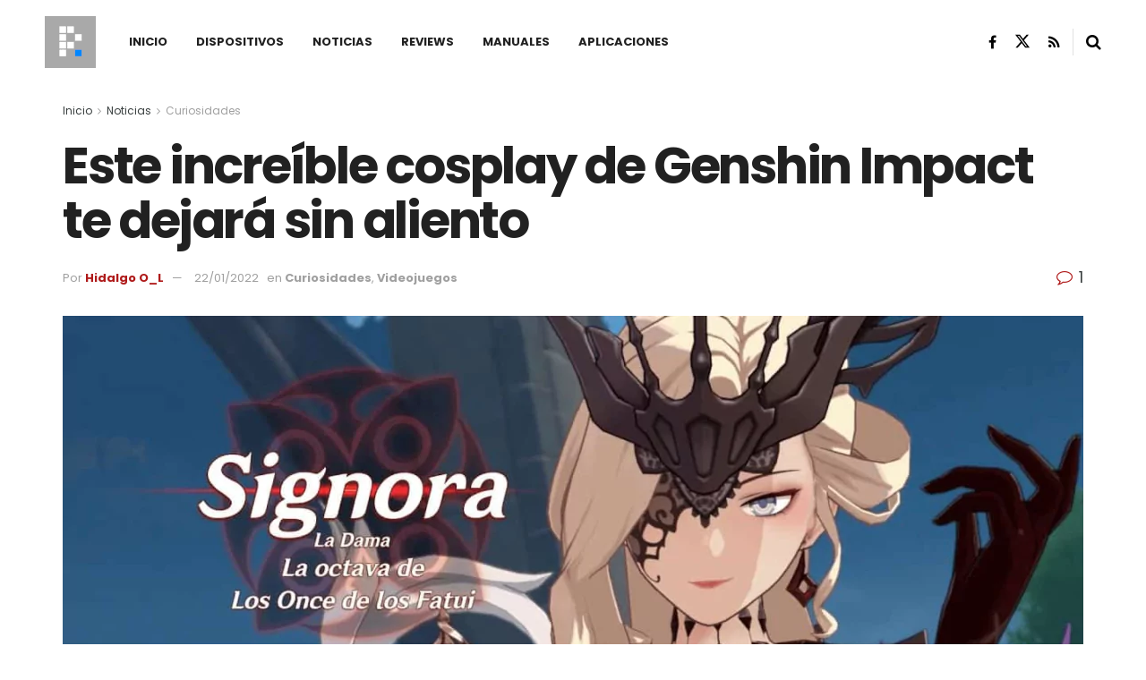

--- FILE ---
content_type: text/html; charset=UTF-8
request_url: https://planetared.com/2022/01/genshin-cosplay/
body_size: 36973
content:
<!doctype html>
<!--[if lt IE 7]> <html class="no-js lt-ie9 lt-ie8 lt-ie7" lang="es"> <![endif]-->
<!--[if IE 7]>    <html class="no-js lt-ie9 lt-ie8" lang="es"> <![endif]-->
<!--[if IE 8]>    <html class="no-js lt-ie9" lang="es"> <![endif]-->
<!--[if IE 9]>    <html class="no-js lt-ie10" lang="es"> <![endif]-->
<!--[if gt IE 8]><!--> <html class="no-js" lang="es"> <!--<![endif]-->
<head>
    <meta http-equiv="Content-Type" content="text/html; charset=UTF-8" />
    <meta name='viewport' content='width=device-width, initial-scale=1, user-scalable=yes' />
    <link rel="profile" href="http://gmpg.org/xfn/11" />
    <link rel="pingback" href="https://planetared.com/xmlrpc.php" />
    <meta name="theme-color" content="#af1a1a">
             <meta name="msapplication-navbutton-color" content="#af1a1a">
             <meta name="apple-mobile-web-app-status-bar-style" content="#af1a1a"><style id="jetpack-boost-critical-css">/* Critical CSS Key: singular_post */
@media all{ul{box-sizing:border-box}.entry-content{counter-reset:footnotes}}@media all{@font-face{font-family:FontAwesome;font-weight:400;font-style:normal;font-display:swap}.fa{display:inline-block;font:normal normal normal 14px/1 FontAwesome;font-size:inherit;text-rendering:auto;-webkit-font-smoothing:antialiased;-moz-osx-font-smoothing:grayscale}.fa-search:before{content:""}.fa-close:before{content:""}.fa-share:before{content:""}.fa-twitter:before{content:""}.fa-facebook:before{content:""}.fa-rss:before{content:""}.fa-bars:before{content:""}.fa-linkedin:before{content:""}.fa-comment-o:before{content:""}.fa-angle-right:before{content:""}.fa-angle-up:before{content:""}.fa-facebook-official:before{content:""}@font-face{font-family:jegicon;font-weight:400;font-style:normal;font-display:swap}[class^=jegicon-]:before{font-family:jegicon!important;font-style:normal!important;font-weight:400!important;font-variant:normal!important;text-transform:none!important;speak:none;line-height:1;-webkit-font-smoothing:antialiased;-moz-osx-font-smoothing:grayscale}.jegicon-cross:before{content:"d"}a,body,div,em,form,h1,h2,h3,html,i,img,ins,label,li,p,section,span,strong,ul{margin:0;padding:0;border:0;font-size:100%;font:inherit;vertical-align:baseline}section{display:block}body{line-height:1}ul{list-style:none}body{color:#53585c;background:#fff;font-family:Helvetica Neue,Helvetica,Roboto,Arial,sans-serif;font-size:14px;line-height:1.6em;-webkit-font-smoothing:antialiased;-moz-osx-font-smoothing:grayscale;overflow-anchor:none}body,html{height:100%;margin:0}a{color:#f70d28;text-decoration:none}img{vertical-align:middle}img{max-width:100%;-ms-interpolation-mode:bicubic;height:auto}textarea{resize:vertical}button,input,label,textarea{font:inherit}[class*=jeg_] .fa{font-family:FontAwesome}.clearfix:after,.container:after,.jeg_block_heading:after,.jeg_popup_content:after,.row:after{content:"";display:table;clear:both}h1,h2,h3{color:#212121;text-rendering:optimizeLegibility}h1{font-size:2.25em;margin:.67em 0 .5em;line-height:1.25;letter-spacing:-.02em}h2{font-size:1.953em;margin:.83em 0 .5em;line-height:1.35}h3{font-size:1.563em;margin:1em 0 .5em;line-height:1.4}strong{font-weight:700}em,i{font-style:italic}p{margin:0 0 1.75em;text-rendering:optimizeLegibility}@media (max-width:767px){.container{width:98%;width:calc(100% - 10px)}}@media (max-width:479px){.container{width:100%}}@media (min-width:768px){.container{max-width:750px}}@media (min-width:992px){.container{max-width:970px}}@media (min-width:1200px){.container{max-width:1170px}}.container{padding-right:15px;padding-left:15px;margin-right:auto;margin-left:auto}.row{margin-right:-15px;margin-left:-15px}.col-md-12,.col-md-4,.col-md-8{position:relative;min-height:1px;padding-right:15px;padding-left:15px}@media (min-width:992px){.col-md-12,.col-md-4,.col-md-8{float:left}.col-md-12{width:100%}.col-md-8{width:66.66666667%}.col-md-4{width:33.33333333%}}*{-webkit-box-sizing:border-box;-moz-box-sizing:border-box;box-sizing:border-box}.jeg_viewport{position:relative}.jeg_container{width:auto;margin:0 auto;padding:0}.jeg_content{background:#fff}.jeg_content{padding:30px 0 40px}.jeg_sidebar{padding-left:30px}.theiaStickySidebar{-webkit-backface-visibility:hidden}.post-ajax-overlay{position:absolute;top:0;left:0;right:0;bottom:0;background:#f5f5f5;display:none;z-index:5}.post-ajax-overlay .jnews_preloader_circle_outer{position:fixed;width:100%;top:50%;left:0;margin-left:170px}.post-ajax-overlay .jeg_preloader.dot{position:fixed;top:50%;margin-top:40px;margin-left:170px;left:50%}.post-ajax-overlay .jeg_preloader.square{position:fixed;top:50%;margin-top:0;left:50%;margin-left:170px}input:not([type=submit]),textarea{display:inline-block;background:#fff;border:1px solid #e0e0e0;border-radius:0;padding:7px 14px;height:40px;outline:0;font-size:14px;font-weight:300;margin:0;width:100%;max-width:100%;box-shadow:none}textarea{min-height:60px;height:auto}.btn{border:none;border-radius:0;background:#f70d28;color:#fff;padding:0 20px;line-height:40px;height:40px;display:inline-block;text-transform:uppercase;font-size:13px;font-weight:700;letter-spacing:1px;outline:0;-webkit-appearance:none}.jeg_header{position:relative}.jeg_header .container{height:100%}.jeg_header.full .container{max-width:100%}.jeg_nav_row{position:relative;-js-display:flex;display:-webkit-flex;display:-ms-flexbox;display:flex;-webkit-flex-flow:row nowrap;-ms-flex-flow:row nowrap;flex-flow:row nowrap;-webkit-align-items:center;-ms-flex-align:center;align-items:center;-webkit-justify-content:space-between;-ms-flex-pack:justify;justify-content:space-between;height:100%}.jeg_nav_grow{-webkit-box-flex:1;-ms-flex:1;flex:1}.jeg_nav_normal{-webkit-box-flex:0 0 auto;-ms-flex:0 0 auto;flex:0 0 auto}.item_wrap{width:100%;display:inline-block;display:-webkit-flex;display:-ms-flexbox;display:flex;-webkit-flex-flow:row wrap;-ms-flex-flow:row wrap;flex-flow:row wrap;-webkit-align-items:center;-ms-flex-align:center;align-items:center}.jeg_nav_left{margin-right:auto}.jeg_nav_right{margin-left:auto}.jeg_nav_center{margin:0 auto}.jeg_nav_alignleft{justify-content:flex-start}.jeg_nav_alignright{justify-content:flex-end}.jeg_nav_aligncenter{justify-content:center}.jeg_midbar{background-color:#fff;height:140px;position:relative;z-index:10;border-bottom:0 solid #e8e8e8}.jeg_midbar .jeg_nav_item{padding:0 14px}.jeg_navbar{background:#fff;position:relative;border-top:0 solid #e8e8e8;border-bottom:1px solid #e8e8e8;line-height:50px;z-index:9;-webkit-box-sizing:content-box;box-sizing:content-box}.jeg_navbar:first-child{z-index:10}.jeg_navbar .jeg_nav_item{padding:0 14px}.jeg_nav_item:first-child{padding-left:0}.jeg_nav_item:last-child{padding-right:0}.jeg_featured{margin-bottom:30px}.jeg_logo{position:relative}.site-title{margin:0;padding:0;line-height:1;font-size:60px;letter-spacing:-.02em}.jeg_mobile_logo .site-title{font-size:34px}.site-title a{display:block;color:#212121}.jeg_logo img{height:auto;image-rendering:optimizeQuality;display:block}.jeg_nav_left .jeg_logo{margin-right:7px}.jeg_nav_left .jeg_logo:last-child{margin-right:28px}.jeg_midbar .jeg_social_icon_block.nobg a .fa{font-size:18px}.jeg_midbar .jeg_social_icon_block.nobg a .jeg-icon svg{height:18px}.btn .fa{margin-right:2px;font-size:14px}.jeg_navbar .btn{height:36px;line-height:36px;font-size:12px;font-weight:500;padding:0 16px}.jeg_nav_icon{display:-webkit-box;display:-ms-flexbox;display:flex;-webkit-box-align:center;-ms-flex-align:center;align-items:center}.jeg_nav_icon .jeg_mobile_toggle{color:#212121;display:block;position:relative;width:18px;height:14px}.jeg_nav_icon .jeg_mobile_toggle span{position:absolute;width:100%;height:2px;left:0;border-top:2px solid}.jeg_nav_icon .jeg_mobile_toggle span:first-child{top:0}.jeg_nav_icon .jeg_mobile_toggle span:nth-child(2){top:50%;margin-top:-1px}.jeg_nav_icon .jeg_mobile_toggle span:nth-child(3){bottom:0}.jeg_separator{height:30px;border-left:1px solid #e0e0e0}.jeg_search_wrapper{position:relative}.jeg_search_wrapper .jeg_search_form{display:block;position:relative;line-height:normal;min-width:60%}.jeg_search_toggle{color:#212121;display:block;text-align:center}.jeg_midbar .jeg_search_toggle{font-size:18px;min-width:16px;line-height:50px}.jeg_navbar .jeg_search_toggle{font-size:16px;min-width:15px}.jeg_search_wrapper .jeg_search_input{width:100%;vertical-align:middle;height:40px;padding:.5em 30px .5em 14px}.jeg_search_wrapper .jeg_search_button{color:#212121;background:0 0;border:0;font-size:14px;outline:0;position:absolute;height:auto;min-height:unset;line-height:normal;top:0;bottom:0;right:0;padding:0 10px}.jeg_navbar .jeg_search_wrapper .jeg_search_input{height:36px}.jeg_search_no_expand .jeg_search_toggle{display:none}.jeg_search_no_expand.square .jeg_search_input{border-radius:0}.jeg_midbar .jeg_search_wrapper .jeg_search_button{padding-right:15px}.jeg_search_popup_expand .jeg_search_form{display:block;opacity:0;visibility:hidden;position:absolute;top:100%;right:-4px;text-align:center;width:325px;background:#fff;border:1px solid #eee;padding:0;height:0;z-index:12;-webkit-box-shadow:0 1px 4px rgba(0,0,0,.09);box-shadow:0 1px 4px rgba(0,0,0,.09)}.jeg_search_popup_expand .jeg_search_form:before{border-color:transparent transparent #fff;border-style:solid;border-width:0 8px 8px;content:"";right:16px;position:absolute;top:-8px;z-index:98}.jeg_search_popup_expand .jeg_search_form:after{border-color:transparent transparent #eaeaea;border-style:solid;border-width:0 9px 9px;content:"";right:15px;position:absolute;top:-9px;z-index:97}.jeg_search_popup_expand .jeg_search_input{width:100%;-webkit-box-shadow:inset 0 0 15px 0 rgba(0,0,0,.08);box-shadow:inset 0 0 15px 0 rgba(0,0,0,.08)}.jeg_search_popup_expand .jeg_search_button{color:#888;position:absolute;top:0;bottom:0;right:20px}.jeg_midbar .jeg_search_popup_expand:last-child .jeg_search_form,.jeg_midbar .jeg_search_popup_expand:last-child .jeg_search_result{right:-18px}.jeg_midbar .jeg_search_popup_expand .jeg_search_form:before{right:17px}.jeg_midbar .jeg_search_popup_expand .jeg_search_form:after{right:16px}.jeg_header.full .jeg_midbar .jeg_nav_right .jeg_search_popup_expand:last-child .jeg_search_form,.jeg_header.full .jeg_midbar .jeg_nav_right .jeg_search_popup_expand:last-child .jeg_search_result{right:-15px}.jeg_header.full .jeg_midbar .jeg_nav_right .jeg_search_popup_expand:last-child .jeg_search_form:before{right:14px}.jeg_header.full .jeg_midbar .jeg_nav_right .jeg_search_popup_expand:last-child .jeg_search_form:after{right:13px}.jeg_navbar:not(.jeg_navbar_boxed):not(.jeg_navbar_menuborder) .jeg_search_popup_expand:last-child .jeg_search_form,.jeg_navbar:not(.jeg_navbar_boxed):not(.jeg_navbar_menuborder) .jeg_search_popup_expand:last-child .jeg_search_result{right:-17px}.jeg_header.full .jeg_navbar:not(.jeg_navbar_boxed):not(.jeg_navbar_menuborder) .jeg_nav_right .jeg_search_popup_expand:last-child .jeg_search_form,.jeg_header.full .jeg_navbar:not(.jeg_navbar_boxed):not(.jeg_navbar_menuborder) .jeg_nav_right .jeg_search_popup_expand:last-child .jeg_search_result{right:-15px}.jeg_header.full .jeg_navbar:not(.jeg_navbar_boxed):not(.jeg_navbar_menuborder) .jeg_nav_right .jeg_search_popup_expand:last-child .jeg_search_form:before{right:14px}.jeg_header.full .jeg_navbar:not(.jeg_navbar_boxed):not(.jeg_navbar_menuborder) .jeg_nav_right .jeg_search_popup_expand:last-child .jeg_search_form:after{right:13px}.jeg_search_hide{display:none}.jeg_search_result{opacity:0;visibility:hidden;position:absolute;top:100%;right:-4px;width:325px;background:#fff;border:1px solid #eee;padding:0;height:0;line-height:1;z-index:9;-webkit-box-shadow:0 1px 4px rgba(0,0,0,.09);box-shadow:0 1px 4px rgba(0,0,0,.09)}.jeg_header .jeg_search_result{z-index:10}.jeg_search_no_expand .jeg_search_result{margin-top:0;opacity:1;visibility:visible;height:auto;min-width:100%;right:0}.jeg_search_result.with_result .search-all-button{overflow:hidden}.jeg_search_result .search-link{display:none;text-align:center;font-size:12px;padding:12px 15px;border-top:1px solid #eee}.jeg_search_result .search-link .fa{margin-right:5px}.jeg_search_result.with_result .search-all-button{display:block}.jeg_menu>li{position:relative;float:left;text-align:left;padding-right:1.2em}.jeg_menu>li:last-child{padding-right:0}.jeg_menu a{display:block}.jeg_menu a{position:relative}.jeg_main_menu>li{margin:0;padding:0;list-style:none;float:left}.jeg_main_menu>li>a{color:#212121;display:block;position:relative;padding:0 16px;margin:0;font-size:1em;font-weight:700;line-height:50px;text-transform:uppercase;white-space:nowrap}.jeg_navbar_mobile_wrapper,.jeg_navbar_mobile_wrapper .sticky_blankspace{display:none}.jeg_stickybar{position:fixed;top:0;left:auto;width:100%;z-index:9997;margin:0 auto;opacity:0;visibility:hidden}.jeg_stickybar .jeg_logo img{width:auto;max-height:36px}.newsfeed_preloader{position:absolute;top:0;bottom:0;left:0;right:0;margin:auto;width:16px;height:16px}.jeg_preloader span{height:16px;width:16px;background-color:#999;position:absolute;top:0;border-radius:100%}.jeg_preloader span:first-of-type{left:-22px}.jeg_preloader span:last-of-type{left:22px}.jeg_navbar_mobile{display:none;position:relative;background:#fff;box-shadow:0 2px 6px rgba(0,0,0,.1);top:0;transform:translateZ(0)}.jeg_navbar_mobile .container{width:100%;height:100%}.jeg_mobile_bottombar{border-style:solid;height:60px;line-height:60px}.jeg_mobile_bottombar .jeg_nav_item{padding:0 10px}.jeg_navbar_mobile .jeg_nav_left .jeg_nav_item:first-child{padding-left:0}.jeg_navbar_mobile .jeg_nav_right .jeg_nav_item:last-child{padding-right:0}.jeg_navbar_mobile .toggle_btn{color:#212121;font-size:22px;display:block}.jeg_mobile_logo a{display:block}.jeg_mobile_logo img{width:auto;max-height:40px;display:block}.jeg_aside_copyright{font-size:11px;color:#757575;letter-spacing:.5px}.jeg_aside_copyright p{margin-bottom:1.2em}.jeg_aside_copyright p:last-child{margin-bottom:0}.jeg_mobile_wrapper .jeg_search_no_expand .jeg_search_input{box-shadow:inset 0 2px 2px rgba(0,0,0,.05)}.jeg_mobile_wrapper .jeg_search_result{width:100%;border-left:0;border-right:0;right:0}.jeg_bg_overlay{content:"";display:block;position:fixed;width:100%;top:0;bottom:0;background:#000;background:-webkit-linear-gradient(180deg,#000,#434343);background:linear-gradient(180deg,#000,#434343);opacity:0;z-index:9998;visibility:hidden}.jeg_mobile_wrapper{opacity:0;display:block;position:fixed;top:0;left:0;background:#fff;width:320px;height:100%;overflow-x:hidden;overflow-y:auto;z-index:9999;-webkit-transform:translate3d(-100%,0,0);transform:translate3d(-100%,0,0)}.jeg_menu_close{position:fixed;top:15px;right:15px;padding:0;font-size:16px;color:#fff;opacity:0;visibility:hidden;-webkit-transform:rotate(-90deg);transform:rotate(-90deg);z-index:9999}@media only screen and (min-width:1023px){.jeg_menu_close{font-size:20px;padding:20px}}.jeg_mobile_wrapper .nav_wrap{min-height:100%;display:flex;flex-direction:column;position:relative}.jeg_mobile_wrapper .nav_wrap:before{content:"";position:absolute;top:0;left:0;right:0;bottom:0;min-height:100%;z-index:-1}.jeg_mobile_wrapper .item_main{flex:1}.jeg_mobile_wrapper .item_bottom{-webkit-box-pack:end;-ms-flex-pack:end;justify-content:flex-end}.jeg_aside_item{display:block;padding:20px;border-bottom:1px solid #eee}.item_bottom .jeg_aside_item{padding:10px 20px;border-bottom:0}.item_bottom .jeg_aside_item:first-child{padding-top:20px}.item_bottom .jeg_aside_item:last-child{padding-bottom:20px}.jeg_aside_item:last-child{border-bottom:0}.jeg_aside_item:after{content:"";display:table;clear:both}.jeg_navbar_mobile_wrapper{position:relative;z-index:9}.jeg_mobile_menu li a{color:#212121;margin-bottom:15px;display:block;font-size:18px;line-height:1.444em;font-weight:700;position:relative}.jeg_mobile_wrapper .socials_widget{width:100%;display:-webkit-box;display:-ms-flexbox;display:flex}.jeg_mobile_wrapper .socials_widget a{margin-bottom:0!important;display:block}.jeg_block_heading{position:relative;margin-bottom:30px}.jeg_block_title{color:#212121;font-size:16px;font-weight:700;margin:0;line-height:normal;float:left}.jeg_block_title span{display:inline-block;height:36px;line-height:36px;padding:0 15px;white-space:nowrap}.jeg_block_heading_5{margin-bottom:15px}.jeg_block_heading_5 .jeg_block_title span{position:relative;padding-left:0;background:#fff}.jeg_block_heading_5:before{content:"";width:100%;height:0;border-bottom:2px solid #eee;position:absolute;top:50%;left:0;margin-top:-1px}.jeg_block_heading_5 strong{color:#f70d28}.jeg_pl_sm{margin-bottom:25px;overflow:hidden}.jeg_pl_sm .jeg_post_title{font-size:15px;font-weight:700;line-height:1.4em;margin:0 0 5px;letter-spacing:normal}.jeg_pl_sm .jeg_thumb{width:120px;float:left}.jeg_pl_sm .jeg_postblock_content{margin-left:120px;padding-left:15px}.jeg_post_title{letter-spacing:-.02em}.jeg_post_title a{color:#212121}.jeg_post_meta{font-size:11px;text-transform:uppercase;color:#a0a0a0}.jeg_post_meta a{color:inherit;font-weight:700}.jeg_meta_date a{font-weight:400}.jeg_meta_author a{color:#f70d28}.jeg_post_meta .fa{color:#2e9fff}.jeg_post_meta>div{display:inline-block}.jeg_post_meta>div:not(:last-of-type){margin-right:1em}.jeg_thumb,.thumbnail-container{position:relative;overflow:hidden;z-index:0}.thumbnail-container{display:block;height:0;background:#f7f7f7;background-position:50%;background-size:cover}.size-715{padding-bottom:71.5%}.size-1000{padding-bottom:100%}.thumbnail-container:after{content:"";opacity:1;background:#f7f7f7 url(https://planetared.com/wp-content/themes/jnews/assets/dist/image/preloader.gif);background-position:50%;background-size:cover;position:absolute;height:100%;top:0;left:0;right:0;bottom:0;z-index:-2}.jeg_ad{text-align:center}.jeg_ad_module{margin-bottom:40px}.jnews_header_bottom_ads,.jnews_header_top_ads{position:relative;background:#f5f5f5;z-index:8}.widget{margin-bottom:40px}.socials_widget a{display:inline-block;margin:0 10px 10px 0;text-decoration:none!important}.socials_widget a .fa{font-size:1em;display:inline-block;width:38px;line-height:36px;white-space:nowrap;color:#fff;text-align:center}.socials_widget .fa{font-size:16px}.socials_widget.nobg a .fa{font-size:18px;width:auto;height:auto;line-height:inherit;background:0 0!important}.socials_widget a .jeg-icon{display:inline-block;width:38px;line-height:36px;white-space:nowrap;text-align:center}.socials_widget .jeg-icon svg{height:16px;position:relative;top:2px;fill:#fff}.socials_widget span{display:inline-block;margin-left:.5em}.socials_widget.nobg a{margin:0 20px 15px 0}.socials_widget a:last-child{margin-right:0}.socials_widget.nobg a .jeg-icon{width:auto;height:auto;line-height:inherit;background:0 0!important}.socials_widget.nobg a .jeg-icon svg{height:18px}.jeg_social_icon_block.socials_widget a .jeg-icon svg{height:16px}.socials_widget .jeg-icon{margin:0}.socials_widget .jeg_rss .fa{background:#ff6f00}.socials_widget .jeg_facebook .fa{background:#45629f}.socials_widget .jeg_twitter .fa{background:#000}.socials_widget .jeg_twitter .jeg-icon{background:#000}.fa-twitter:before{content:none!important}.socials_widget.nobg .jeg_rss .fa{color:#ff6f00}.socials_widget.nobg .jeg_facebook .fa{color:#45629f}.socials_widget.nobg .jeg_twitter .jeg-icon svg{fill:#000}.jeg_breadcrumbs{margin-bottom:20px}.jeg_singlepage .jeg_breadcrumbs{margin:-10px auto 20px}#breadcrumbs{font-size:12px;margin:0;color:#a0a0a0}#breadcrumbs a{color:#53585c}#breadcrumbs .fa{padding:0 3px}#breadcrumbs .breadcrumb_last_link a{color:#a0a0a0}.jeg_sharelist{float:none;display:-webkit-flex;display:-ms-flexbox;display:flex;-webkit-flex-wrap:wrap;-ms-flex-wrap:wrap;flex-wrap:wrap;-webkit-align-items:flex-start;-ms-flex-align:start;align-items:flex-start}.jeg_share_button{margin-bottom:30px}.jeg_share_button a{float:left;width:44px;max-width:44px;height:38px;line-height:38px;white-space:nowrap;padding:0 10px;color:#fff;background:#212121;margin:0 5px 5px 0;border-radius:3px;text-align:center;display:-webkit-flex;display:-ms-flexbox;display:flex;-webkit-flex:1;-ms-flex:1;flex:1;-webkit-justify-content:center;-ms-flex-pack:center;justify-content:center;-webkit-backface-visibility:hidden;backface-visibility:hidden}.jeg_share_button a:last-child{margin-right:0}.jeg_share_button a.expanded{width:auto;max-width:none;padding:0 12px}.jeg_share_button a>span{display:none;font-size:13px;font-weight:700;margin-left:10px}.jeg_share_button a.expanded>span{display:inline;position:relative}.jeg_share_button .fa{font-size:18px;color:#fff;line-height:inherit}.jeg_share_button .jeg_btn-facebook{background:#45629f}.jeg_share_button .jeg_btn-twitter{background:#000;fill:#fff}.jeg_share_button .jeg_btn-linkedin{background:#0083bb}.jeg_share_button .jeg_btn-toggle{background:#bdbdbd}.jeg_share_button svg{position:relative;top:2px}.jeg_share_button .jeg_btn-twitter .fa{width:38px}.share-secondary{display:none}@media only screen and (min-width:1024px){.with-share .content-inner{margin-left:90px}.jeg_share_button.share-float{position:absolute!important;left:0;top:0;margin-bottom:0}.jeg_share_button.share-float a.expanded>span{display:none}.jeg_share_button.share-float .jeg_sharelist{display:block}.jeg_share_button.share-float a{display:block;margin:0;border-radius:0;width:56px;max-width:none;height:48px;line-height:48px;float:none}.jeg_share_button.share-float .fa{font-size:20px}}.content-inner>*{padding-left:0;padding-right:0}.jscroll-to-top{position:fixed;right:30px;bottom:30px;-webkit-backface-visibility:hidden;visibility:hidden;opacity:0;-webkit-transform:translate3d(0,30px,0);-ms-transform:translate3d(0,30px,0);transform:translate3d(0,30px,0);z-index:11}.jscroll-to-top>a{color:#a0a0a0;font-size:30px;display:block;width:46px;border-radius:5px;height:46px;line-height:44px;background:hsla(0,0%,70.6%,.15);border:1px solid rgba(0,0,0,.11);-webkit-box-shadow:inset 0 0 0 1px hsla(0,0%,100%,.1),0 2px 6px rgba(0,0,0,.1);box-shadow:inset 0 0 0 1px hsla(0,0%,100%,.1),0 2px 6px rgba(0,0,0,.1);text-align:center;opacity:.8}@media only screen and (max-width:1024px){.jscroll-to-top{bottom:50px}}.jeg_social_icon_block.nobg a .fa{font-size:16px}.jeg_social_icon_block a{margin-bottom:0!important}.preloader_type .jeg_preloader{display:none}.preloader_type{width:100%;height:100%;position:relative}.preloader_type.preloader_circle .jeg_preloader.circle{display:block}.preloader_type.preloader_circle .jeg_preloader.circle{width:100%;height:100%}.jnews_preloader_circle_outer{position:absolute;width:100%;top:50%;margin-top:-30px}.jnews_preloader_circle_inner{margin:0 auto;font-size:15px;position:relative;text-indent:-9999em;border:.4em solid rgba(0,0,0,.2);border-left-color:rgba(0,0,0,.6);-webkit-transform:translateZ(0);-ms-transform:translateZ(0);transform:translateZ(0)}.jnews_preloader_circle_inner,.jnews_preloader_circle_inner:after{border-radius:50%;width:60px;height:60px}.jeg_square{display:inline-block;width:30px;height:30px;position:relative;border:4px solid #555;top:50%}.jeg_square_inner{vertical-align:top;display:inline-block;width:100%;background-color:#555}.entry-header .jeg_post_title{color:#212121;font-weight:700;font-size:3em;line-height:1.15;margin:0 0 .4em;letter-spacing:-.04em}.entry-header{margin:0 0 30px}.entry-header .jeg_meta_container{position:relative}.entry-header .jeg_post_meta{font-size:13px;color:#a0a0a0;text-transform:none;display:block}.entry-header .jeg_post_meta_1{display:-webkit-box;display:-moz-box;display:-ms-flexbox;display:-webkit-flex;display:flex;-ms-align-items:center;align-items:center;align-content:flex-start}.entry-header .jeg_meta_comment a{color:#53585c;font-weight:400}.entry-header .jeg_post_meta .fa{color:#2e9fff;font-size:16px;margin-right:2px}.entry-header .jeg_meta_author+.jeg_meta_date:before{content:"—";margin-right:10px}.entry-header .meta_right{text-align:right;flex:1 0 auto;margin-left:auto}.entry-header .meta_left>div{display:inline-block}.entry-header .meta_left>div:not(:last-of-type){margin-right:6px}.entry-header .meta_right>div{display:inline-block;font-size:18px;margin-left:15px}.entry-header .jeg_post_meta .meta_right .fa{font-size:inherit}.jeg_featured .wp-caption-text{margin:3px 0 0;text-align:right;font-size:11px;color:#a0a0a0}.entry-content{margin-bottom:30px;position:relative}.single .content-inner{color:#333;font-size:16px;line-height:1.625em;word-break:normal;-ms-word-wrap:break-word;word-wrap:break-word}.single .content-inner:after{content:"";display:table;clear:both}.entry-content h2,.entry-content h3{font-weight:500}.entry-content em{font-style:italic}.entry-content:after{clear:both;content:"";display:block}.content-inner p{margin:0 0 1.25em}.jeg_single_tpl_3 .entry-header .jeg_post_title{font-size:4em;line-height:1.1}.jeg_popup_post{display:block;position:fixed;background:#fff;width:300px;bottom:150px;right:15px;z-index:4;border-radius:3px;-webkit-box-shadow:0 0 1px rgba(0,0,0,.2),0 2px 20px rgba(0,0,0,.15);box-shadow:0 0 1px rgba(0,0,0,.2),0 2px 20px rgba(0,0,0,.15);padding:5px 20px 15px 15px;opacity:0;visibility:hidden}.jeg_popup_post .caption{color:#fff;font-size:11px;text-transform:uppercase;letter-spacing:1px;font-weight:700;position:absolute;right:0;bottom:0;line-height:1;padding:3px 5px;background:#f70d28}.jeg_popup_content{margin-top:15px}.jeg_popup_content:nth-child(2){margin-top:10px}.jeg_popup_content .jeg_thumb{float:left;margin-right:10px;width:60px}.jeg_popup_content .post-title{font-size:14px;margin:0}.jeg_popup_content .post-title a{color:inherit}.jeg_popup_close{color:#949494;position:absolute;right:0;top:0;width:25px;height:25px;line-height:25px;font-size:12px;text-align:center}.commentlist .says{display:none}.comment-form p{margin:0 0 20px}.comment-form label{display:block;font-weight:700;margin-bottom:.5em}@media only screen and (max-width:1024px){.entry-header .jeg_post_title{font-size:2.4em}.jeg_single_tpl_3 .entry-header .jeg_post_title{font-size:3em}.entry-content h2{font-size:1.703em}.entry-content h3{font-size:1.35em}}@media only screen and (max-width:768px){.entry-header .jeg_post_title{font-size:2.4em!important;line-height:1.15!important}.entry-header,.jeg_featured,.jeg_share_button{margin-bottom:20px}.entry-content p{margin-bottom:1em}}@media only screen and (max-width:767px){.entry-header .jeg_post_title{font-size:32px!important}.entry-header .meta_right>div{font-size:16px}}@media only screen and (max-width:568px){.entry-header .jeg_meta_category,.entry-header .jeg_meta_comment{display:none!important}}@media only screen and (max-width:480px){.entry-header,.jeg_featured,.jeg_share_button,.jeg_share_button.share-float .jeg_sharelist{margin-bottom:15px}.jeg_share_button.share-float{margin-bottom:0}.entry-header .jeg_meta_category,.entry-header .jeg_meta_comment{display:none!important}}@media only screen and (max-width:1024px){.jeg_header{display:none}.jeg_navbar_mobile,.jeg_navbar_mobile_wrapper{display:block}.jeg_navbar_mobile_wrapper{display:block}.jeg_sidebar{padding:0 15px!important}}@media only screen and (max-width:768px){.jeg_singlepage .jeg_breadcrumbs{margin:0 auto 15px}}@media only screen and (min-width:768px) and (max-width:1023px){.jeg_block_heading{margin-bottom:20px}.jeg_block_title span{font-size:13px}.jeg_block_title span{height:30px!important;line-height:30px!important}.jeg_share_button a>span{font-size:11px}.jeg_share_button a{width:32px;max-width:32px;height:32px;line-height:32px}.jeg_share_button .fa{font-size:14px}}@media only screen and (max-width:767px){.jeg_content{padding:20px 0 30px}.jeg_breadcrumbs{margin-bottom:10px}.jeg_block_heading{margin-bottom:25px}.jeg_ad_module,.jeg_sidebar .widget{margin-bottom:30px}#breadcrumbs{font-size:12px}.jeg_singlepage .jeg_breadcrumbs{margin-bottom:.5em}}@media only screen and (max-width:568px){.jeg_share_button .fa{font-size:18px}.jeg_share_button a>span{margin-left:6px}}@media only screen and (max-width:480px){.jeg_block_heading{margin-bottom:20px}.jeg_share_button a>span{display:none!important}.jeg_share_button a{width:auto!important;max-width:none!important;height:32px;line-height:32px}.jeg_share_button .fa{font-size:14px}}@media only screen and (max-width:320px){.jeg_mobile_wrapper{width:275px}.jeg_mobile_menu li a{font-size:16px;margin-bottom:12px}.jeg_mobile_wrapper .socials_widget.nobg a .fa{font-size:16px}.jeg_mobile_wrapper .socials_widget.nobg a .jeg-icon svg{height:16px}}@media only screen and (max-width:1024px){.jeg_pl_sm{margin-bottom:20px}.jeg_pl_sm .jeg_post_title{font-size:13px}.jeg_pl_sm .jeg_thumb{width:100px}.jeg_pl_sm .jeg_postblock_content{margin-left:100px}}@media only screen and (min-width:768px) and (max-width:1023px){.jeg_post_meta{font-size:10px}.jeg_pl_sm .jeg_thumb{width:80px}.jeg_pl_sm .jeg_postblock_content{margin-left:80px;padding-left:10px}}@media only screen and (max-width:767px){.jeg_block_heading{margin-bottom:20px}.jeg_pl_sm .jeg_post_title{font-size:14px}}@media only screen and (max-width:667px){.jeg_pl_sm .jeg_thumb{width:80px}.jeg_pl_sm .jeg_postblock_content{margin-left:80px}}@media only screen and (max-width:480px){.jeg_post_meta{font-size:10px;text-rendering:auto}}@media only screen and (max-width:320px){.jeg_pl_sm .jeg_post_title{font-size:13px;line-height:normal}}}@media all{body{font-size:14px}.jeg_header .container{padding:0 50px}.jeg_header .jeg_menu.jeg_main_menu{font-size:13px}.jeg_block_title span{font-size:14px}.jeg_content{padding:30px 0 40px}.jeg_pl_sm .jeg_post_title{font-weight:400;font-size:14px}.jeg_review_list_widget .jeg_pl_sm .jeg_post_title{font-weight:700}.jeg_midbar .jeg_social_icon_block.nobg a .fa{font-size:16px}.jeg_nav_left .jeg_logo{padding-right:0}}@media all{.selectShare-inner{position:absolute;display:none;z-index:1000;top:0;left:0}.select_share.jeg_share_button{position:relative;background:#fff;border-radius:5px;padding:0 5px;margin:0;-webkit-box-shadow:0 3px 15px 1px rgba(0,0,0,.2);box-shadow:0 3px 15px 1px rgba(0,0,0,.2)}.jeg_sharelist a svg,.select_share.jeg_share_button svg{position:relative;top:3px}.jeg_share_float_container .jeg_sharelist a svg{right:2px;top:0}.jeg_sharelist a svg{fill:#fff}.selectShare-arrowClip{position:absolute;bottom:-10px;left:50%;clip:rect(10px 20px 20px 0);margin-left:-10px}.selectShare-arrowClip .selectShare-arrow{display:block;width:20px;height:20px;background-color:#fff;-webkit-transform:rotate(45deg) scale(.5);transform:rotate(45deg) scale(.5)}.select_share.jeg_share_button button{opacity:.75;display:inline-block;width:44px;max-width:44px;height:38px;line-height:38px;white-space:nowrap;padding:0 10px;color:#fff;outline:0;background:0 0;margin:0;border:none;border-radius:0;text-align:center;-webkit-backface-visibility:hidden;backface-visibility:hidden}.select_share.jeg_share_button button i.fa{color:#000}.select_share.jeg_share_button button i.fa svg{fill:#000;right:6px}}</style><meta name='robots' content='index, follow, max-image-preview:large, max-snippet:-1, max-video-preview:-1' />
<meta property="og:type" content="article">
<meta property="og:title" content="Este increíble cosplay de Genshin Impact te dejará sin aliento">
<meta property="og:site_name" content="Planeta Red">
<meta property="og:description" content="Si buscas un cosplay de Genshin que sea increíble a la par que original te has topado con el sitio">
<meta property="og:url" content="https://planetared.com/2022/01/genshin-cosplay/">
<meta property="og:locale" content="es_ES">
<meta property="og:image" content="https://planetared.com/wp-content/uploads/2022/01/Cosplay-genshin_1.png">
<meta property="og:image:height" content="720">
<meta property="og:image:width" content="1280">
<meta property="article:published_time" content="2022-01-22T01:46:10+01:00">
<meta property="article:modified_time" content="2022-01-22T01:46:12+01:00">
<meta property="article:author" content="https://planetared.com">
<meta property="article:section" content="Curiosidades">
<meta property="article:tag" content="Bodypaint">
<meta property="article:tag" content="Cosplay">
<meta property="article:tag" content="genshin impact">
<meta name="twitter:card" content="summary_large_image">
<meta name="twitter:title" content="Este increíble cosplay de Genshin Impact te dejará sin aliento">
<meta name="twitter:description" content="Si buscas un cosplay de Genshin que sea increíble a la par que original te has topado con el sitio">
<meta name="twitter:url" content="https://planetared.com/2022/01/genshin-cosplay/">
<meta name="twitter:site" content="Hidalgo_O_L">
<meta name="twitter:image" content="https://planetared.com/wp-content/uploads/2022/01/Cosplay-genshin_1.png">
<meta name="twitter:image:width" content="1280">
<meta name="twitter:image:height" content="720">
<meta property="fb:app_id" content="189193407854880">			
			
	<!-- This site is optimized with the Yoast SEO plugin v26.6 - https://yoast.com/wordpress/plugins/seo/ -->
	<title>Este increíble cosplay de Genshin Impact te dejará sin aliento</title>
	<meta name="description" content="Si buscas un cosplay de Genshin que sea increíble a la par que original te has topado con el sitio correcto. Una obra de arte en bodypaint." />
	<link rel="canonical" href="https://planetared.com/2022/01/genshin-cosplay/" />
	<meta property="og:locale" content="es_ES" />
	<meta property="og:type" content="article" />
	<meta property="og:title" content="Este increíble cosplay de Genshin Impact te dejará sin aliento" />
	<meta property="og:description" content="Si buscas un cosplay de Genshin que sea increíble a la par que original te has topado con el sitio correcto. Una obra de arte en bodypaint." />
	<meta property="og:url" content="https://planetared.com/2022/01/genshin-cosplay/" />
	<meta property="og:site_name" content="Planeta Red" />
	<meta property="article:publisher" content="https://www.facebook.com/PlanetaRed/" />
	<meta property="article:published_time" content="2022-01-22T00:46:10+00:00" />
	<meta property="article:modified_time" content="2022-01-22T00:46:12+00:00" />
	<meta property="og:image" content="https://planetared.com/wp-content/uploads/2022/01/Cosplay-genshin_1.png" />
	<meta property="og:image:width" content="1280" />
	<meta property="og:image:height" content="720" />
	<meta property="og:image:type" content="image/png" />
	<meta name="author" content="Hidalgo O_L" />
	<meta name="twitter:card" content="summary_large_image" />
	<meta name="twitter:creator" content="@Hidalgo_O_L" />
	<meta name="twitter:site" content="@planetared" />
	<meta name="twitter:label1" content="Escrito por" />
	<meta name="twitter:data1" content="Hidalgo O_L" />
	<meta name="twitter:label2" content="Tiempo de lectura" />
	<meta name="twitter:data2" content="2 minutos" />
	<script data-jetpack-boost="ignore" type="application/ld+json" class="yoast-schema-graph">{"@context":"https://schema.org","@graph":[{"@type":"Article","@id":"https://planetared.com/2022/01/genshin-cosplay/#article","isPartOf":{"@id":"https://planetared.com/2022/01/genshin-cosplay/"},"author":{"name":"Hidalgo O_L","@id":"https://planetared.com/#/schema/person/227449928e25b779787b25c15df266b6"},"headline":"Este increíble cosplay de Genshin Impact te dejará sin aliento","datePublished":"2022-01-22T00:46:10+00:00","dateModified":"2022-01-22T00:46:12+00:00","mainEntityOfPage":{"@id":"https://planetared.com/2022/01/genshin-cosplay/"},"wordCount":342,"commentCount":1,"publisher":{"@id":"https://planetared.com/#organization"},"image":{"@id":"https://planetared.com/2022/01/genshin-cosplay/#primaryimage"},"thumbnailUrl":"https://planetared.com/wp-content/uploads/2022/01/Cosplay-genshin_1.png","keywords":["Bodypaint","Cosplay","genshin impact"],"articleSection":["Curiosidades","Videojuegos"],"inLanguage":"es","potentialAction":[{"@type":"CommentAction","name":"Comment","target":["https://planetared.com/2022/01/genshin-cosplay/#respond"]}]},{"@type":"WebPage","@id":"https://planetared.com/2022/01/genshin-cosplay/","url":"https://planetared.com/2022/01/genshin-cosplay/","name":"Este increíble cosplay de Genshin Impact te dejará sin aliento","isPartOf":{"@id":"https://planetared.com/#website"},"primaryImageOfPage":{"@id":"https://planetared.com/2022/01/genshin-cosplay/#primaryimage"},"image":{"@id":"https://planetared.com/2022/01/genshin-cosplay/#primaryimage"},"thumbnailUrl":"https://planetared.com/wp-content/uploads/2022/01/Cosplay-genshin_1.png","datePublished":"2022-01-22T00:46:10+00:00","dateModified":"2022-01-22T00:46:12+00:00","description":"Si buscas un cosplay de Genshin que sea increíble a la par que original te has topado con el sitio correcto. Una obra de arte en bodypaint.","breadcrumb":{"@id":"https://planetared.com/2022/01/genshin-cosplay/#breadcrumb"},"inLanguage":"es","potentialAction":[{"@type":"ReadAction","target":["https://planetared.com/2022/01/genshin-cosplay/"]}]},{"@type":"ImageObject","inLanguage":"es","@id":"https://planetared.com/2022/01/genshin-cosplay/#primaryimage","url":"https://planetared.com/wp-content/uploads/2022/01/Cosplay-genshin_1.png","contentUrl":"https://planetared.com/wp-content/uploads/2022/01/Cosplay-genshin_1.png","width":1280,"height":720,"caption":"Cosplay de Genshin"},{"@type":"BreadcrumbList","@id":"https://planetared.com/2022/01/genshin-cosplay/#breadcrumb","itemListElement":[{"@type":"ListItem","position":1,"name":"Portada","item":"https://planetared.com/"},{"@type":"ListItem","position":2,"name":"Este increíble cosplay de Genshin Impact te dejará sin aliento"}]},{"@type":"WebSite","@id":"https://planetared.com/#website","url":"https://planetared.com/","name":"Planeta Red","description":"Todo lo que necesitas de la red","publisher":{"@id":"https://planetared.com/#organization"},"potentialAction":[{"@type":"SearchAction","target":{"@type":"EntryPoint","urlTemplate":"https://planetared.com/?s={search_term_string}"},"query-input":{"@type":"PropertyValueSpecification","valueRequired":true,"valueName":"search_term_string"}}],"inLanguage":"es"},{"@type":"Organization","@id":"https://planetared.com/#organization","name":"Planeta Red","url":"https://planetared.com/","logo":{"@type":"ImageObject","inLanguage":"es","@id":"https://planetared.com/#/schema/logo/image/","url":"https://planetared.com/wp-content/uploads/2025/06/planetared-logo.jpg","contentUrl":"https://planetared.com/wp-content/uploads/2025/06/planetared-logo.jpg","width":900,"height":900,"caption":"Planeta Red"},"image":{"@id":"https://planetared.com/#/schema/logo/image/"},"sameAs":["https://www.facebook.com/PlanetaRed/","https://x.com/planetared","https://www.youtube.com/channel/UCcEG1eiQeNnm8H2Yh7lr8vg?view_as=subscriber"]},{"@type":"Person","@id":"https://planetared.com/#/schema/person/227449928e25b779787b25c15df266b6","name":"Hidalgo O_L","description":"Escritor, apasionado del gaming, la comedia y la fantasía medieval.","sameAs":["https://planetared.com","https://x.com/Hidalgo_O_L"],"url":"https://planetared.com/author/omar/"}]}</script>
	<!-- / Yoast SEO plugin. -->


<link rel='dns-prefetch' href='//stats.wp.com' />
<link rel='dns-prefetch' href='//fonts.googleapis.com' />
<link rel='dns-prefetch' href='//v0.wordpress.com' />
<link rel='preconnect' href='https://fonts.gstatic.com' />
<link rel="alternate" type="application/rss+xml" title="Planeta Red &raquo; Feed" href="https://planetared.com/feed/" />
<link rel="alternate" type="application/rss+xml" title="Planeta Red &raquo; Feed de los comentarios" href="https://planetared.com/comments/feed/" />
<link rel="alternate" type="application/rss+xml" title="Planeta Red &raquo; Comentario Este increíble cosplay de Genshin Impact te dejará sin aliento del feed" href="https://planetared.com/2022/01/genshin-cosplay/feed/" />
<link rel="alternate" title="oEmbed (JSON)" type="application/json+oembed" href="https://planetared.com/wp-json/oembed/1.0/embed?url=https%3A%2F%2Fplanetared.com%2F2022%2F01%2Fgenshin-cosplay%2F" />
<link rel="alternate" title="oEmbed (XML)" type="text/xml+oembed" href="https://planetared.com/wp-json/oembed/1.0/embed?url=https%3A%2F%2Fplanetared.com%2F2022%2F01%2Fgenshin-cosplay%2F&#038;format=xml" />

<!-- No Concat CSS wp-img-auto-sizes-contain => Maybe Not Static File  -->

<!-- No Concat CSS wp-emoji-styles => Maybe Not Static File  -->

<!-- No Concat CSS wp-block-library => Maybe Not Static File  -->

<!-- No Concat CSS classic-theme-styles => Maybe Not Static File  -->

<!-- No Concat CSS jeg_customizer_font => Maybe Not Static File //fonts.googleapis.com/css?family=Poppins%3Aregular%2C700%7CSource%20Sans%20Pro%3Areguler&amp;display=swap -->
<noscript><link data-handles='contact-form-7,js_composer_front,font-awesome,jnews-frontend,jnews-js-composer,jnews-style,jnews-darkmode,jnews-scheme,jnews-social-login-style,jnews-select-share' rel='stylesheet' id='all-css-af3dd37ac621d74c6e4e383593d8a77b' href='https://planetared.com/wp-content/boost-cache/static/3fbab1a3d8.min.css' type='text/css' media='all' /></noscript><link data-handles='contact-form-7,js_composer_front,font-awesome,jnews-frontend,jnews-js-composer,jnews-style,jnews-darkmode,jnews-scheme,jnews-social-login-style,jnews-select-share' rel='stylesheet' id='all-css-af3dd37ac621d74c6e4e383593d8a77b' href='https://planetared.com/wp-content/boost-cache/static/3fbab1a3d8.min.css' type='text/css' media="not all" data-media="all" onload="this.media=this.dataset.media; delete this.dataset.media; this.removeAttribute( 'onload' );" />
<style id='wp-img-auto-sizes-contain-inline-css'>
img:is([sizes=auto i],[sizes^="auto," i]){contain-intrinsic-size:3000px 1500px}
/*# sourceURL=wp-img-auto-sizes-contain-inline-css */
</style>
<style id='wp-emoji-styles-inline-css'>

	img.wp-smiley, img.emoji {
		display: inline !important;
		border: none !important;
		box-shadow: none !important;
		height: 1em !important;
		width: 1em !important;
		margin: 0 0.07em !important;
		vertical-align: -0.1em !important;
		background: none !important;
		padding: 0 !important;
	}
/*# sourceURL=wp-emoji-styles-inline-css */
</style>
<style id='wp-block-library-inline-css'>
:root{--wp-block-synced-color:#7a00df;--wp-block-synced-color--rgb:122,0,223;--wp-bound-block-color:var(--wp-block-synced-color);--wp-editor-canvas-background:#ddd;--wp-admin-theme-color:#007cba;--wp-admin-theme-color--rgb:0,124,186;--wp-admin-theme-color-darker-10:#006ba1;--wp-admin-theme-color-darker-10--rgb:0,107,160.5;--wp-admin-theme-color-darker-20:#005a87;--wp-admin-theme-color-darker-20--rgb:0,90,135;--wp-admin-border-width-focus:2px}@media (min-resolution:192dpi){:root{--wp-admin-border-width-focus:1.5px}}.wp-element-button{cursor:pointer}:root .has-very-light-gray-background-color{background-color:#eee}:root .has-very-dark-gray-background-color{background-color:#313131}:root .has-very-light-gray-color{color:#eee}:root .has-very-dark-gray-color{color:#313131}:root .has-vivid-green-cyan-to-vivid-cyan-blue-gradient-background{background:linear-gradient(135deg,#00d084,#0693e3)}:root .has-purple-crush-gradient-background{background:linear-gradient(135deg,#34e2e4,#4721fb 50%,#ab1dfe)}:root .has-hazy-dawn-gradient-background{background:linear-gradient(135deg,#faaca8,#dad0ec)}:root .has-subdued-olive-gradient-background{background:linear-gradient(135deg,#fafae1,#67a671)}:root .has-atomic-cream-gradient-background{background:linear-gradient(135deg,#fdd79a,#004a59)}:root .has-nightshade-gradient-background{background:linear-gradient(135deg,#330968,#31cdcf)}:root .has-midnight-gradient-background{background:linear-gradient(135deg,#020381,#2874fc)}:root{--wp--preset--font-size--normal:16px;--wp--preset--font-size--huge:42px}.has-regular-font-size{font-size:1em}.has-larger-font-size{font-size:2.625em}.has-normal-font-size{font-size:var(--wp--preset--font-size--normal)}.has-huge-font-size{font-size:var(--wp--preset--font-size--huge)}.has-text-align-center{text-align:center}.has-text-align-left{text-align:left}.has-text-align-right{text-align:right}.has-fit-text{white-space:nowrap!important}#end-resizable-editor-section{display:none}.aligncenter{clear:both}.items-justified-left{justify-content:flex-start}.items-justified-center{justify-content:center}.items-justified-right{justify-content:flex-end}.items-justified-space-between{justify-content:space-between}.screen-reader-text{border:0;clip-path:inset(50%);height:1px;margin:-1px;overflow:hidden;padding:0;position:absolute;width:1px;word-wrap:normal!important}.screen-reader-text:focus{background-color:#ddd;clip-path:none;color:#444;display:block;font-size:1em;height:auto;left:5px;line-height:normal;padding:15px 23px 14px;text-decoration:none;top:5px;width:auto;z-index:100000}html :where(.has-border-color){border-style:solid}html :where([style*=border-top-color]){border-top-style:solid}html :where([style*=border-right-color]){border-right-style:solid}html :where([style*=border-bottom-color]){border-bottom-style:solid}html :where([style*=border-left-color]){border-left-style:solid}html :where([style*=border-width]){border-style:solid}html :where([style*=border-top-width]){border-top-style:solid}html :where([style*=border-right-width]){border-right-style:solid}html :where([style*=border-bottom-width]){border-bottom-style:solid}html :where([style*=border-left-width]){border-left-style:solid}html :where(img[class*=wp-image-]){height:auto;max-width:100%}:where(figure){margin:0 0 1em}html :where(.is-position-sticky){--wp-admin--admin-bar--position-offset:var(--wp-admin--admin-bar--height,0px)}@media screen and (max-width:600px){html :where(.is-position-sticky){--wp-admin--admin-bar--position-offset:0px}}

/*# sourceURL=wp-block-library-inline-css */
</style>
<!-- No Concat CSS wp-block-heading => Maybe Not Static File  -->

<!-- No Concat CSS wp-block-image => Maybe Not Static File  -->

<!-- No Concat CSS wp-block-list => Maybe Not Static File  -->

<!-- No Concat CSS wp-block-paragraph => Maybe Not Static File  -->

<!-- No Concat CSS global-styles => Maybe Not Static File  -->

<!-- No Concat CSS core-block-supports-duotone => Maybe Not Static File  -->
<style id='wp-block-heading-inline-css'>
h1:where(.wp-block-heading).has-background,h2:where(.wp-block-heading).has-background,h3:where(.wp-block-heading).has-background,h4:where(.wp-block-heading).has-background,h5:where(.wp-block-heading).has-background,h6:where(.wp-block-heading).has-background{padding:1.25em 2.375em}h1.has-text-align-left[style*=writing-mode]:where([style*=vertical-lr]),h1.has-text-align-right[style*=writing-mode]:where([style*=vertical-rl]),h2.has-text-align-left[style*=writing-mode]:where([style*=vertical-lr]),h2.has-text-align-right[style*=writing-mode]:where([style*=vertical-rl]),h3.has-text-align-left[style*=writing-mode]:where([style*=vertical-lr]),h3.has-text-align-right[style*=writing-mode]:where([style*=vertical-rl]),h4.has-text-align-left[style*=writing-mode]:where([style*=vertical-lr]),h4.has-text-align-right[style*=writing-mode]:where([style*=vertical-rl]),h5.has-text-align-left[style*=writing-mode]:where([style*=vertical-lr]),h5.has-text-align-right[style*=writing-mode]:where([style*=vertical-rl]),h6.has-text-align-left[style*=writing-mode]:where([style*=vertical-lr]),h6.has-text-align-right[style*=writing-mode]:where([style*=vertical-rl]){rotate:180deg}
/*# sourceURL=https://planetared.com/wp-includes/blocks/heading/style.min.css */
</style>
<style id='wp-block-image-inline-css'>
.wp-block-image>a,.wp-block-image>figure>a{display:inline-block}.wp-block-image img{box-sizing:border-box;height:auto;max-width:100%;vertical-align:bottom}@media not (prefers-reduced-motion){.wp-block-image img.hide{visibility:hidden}.wp-block-image img.show{animation:show-content-image .4s}}.wp-block-image[style*=border-radius] img,.wp-block-image[style*=border-radius]>a{border-radius:inherit}.wp-block-image.has-custom-border img{box-sizing:border-box}.wp-block-image.aligncenter{text-align:center}.wp-block-image.alignfull>a,.wp-block-image.alignwide>a{width:100%}.wp-block-image.alignfull img,.wp-block-image.alignwide img{height:auto;width:100%}.wp-block-image .aligncenter,.wp-block-image .alignleft,.wp-block-image .alignright,.wp-block-image.aligncenter,.wp-block-image.alignleft,.wp-block-image.alignright{display:table}.wp-block-image .aligncenter>figcaption,.wp-block-image .alignleft>figcaption,.wp-block-image .alignright>figcaption,.wp-block-image.aligncenter>figcaption,.wp-block-image.alignleft>figcaption,.wp-block-image.alignright>figcaption{caption-side:bottom;display:table-caption}.wp-block-image .alignleft{float:left;margin:.5em 1em .5em 0}.wp-block-image .alignright{float:right;margin:.5em 0 .5em 1em}.wp-block-image .aligncenter{margin-left:auto;margin-right:auto}.wp-block-image :where(figcaption){margin-bottom:1em;margin-top:.5em}.wp-block-image.is-style-circle-mask img{border-radius:9999px}@supports ((-webkit-mask-image:none) or (mask-image:none)) or (-webkit-mask-image:none){.wp-block-image.is-style-circle-mask img{border-radius:0;-webkit-mask-image:url('data:image/svg+xml;utf8,<svg viewBox="0 0 100 100" xmlns="http://www.w3.org/2000/svg"><circle cx="50" cy="50" r="50"/></svg>');mask-image:url('data:image/svg+xml;utf8,<svg viewBox="0 0 100 100" xmlns="http://www.w3.org/2000/svg"><circle cx="50" cy="50" r="50"/></svg>');mask-mode:alpha;-webkit-mask-position:center;mask-position:center;-webkit-mask-repeat:no-repeat;mask-repeat:no-repeat;-webkit-mask-size:contain;mask-size:contain}}:root :where(.wp-block-image.is-style-rounded img,.wp-block-image .is-style-rounded img){border-radius:9999px}.wp-block-image figure{margin:0}.wp-lightbox-container{display:flex;flex-direction:column;position:relative}.wp-lightbox-container img{cursor:zoom-in}.wp-lightbox-container img:hover+button{opacity:1}.wp-lightbox-container button{align-items:center;backdrop-filter:blur(16px) saturate(180%);background-color:#5a5a5a40;border:none;border-radius:4px;cursor:zoom-in;display:flex;height:20px;justify-content:center;opacity:0;padding:0;position:absolute;right:16px;text-align:center;top:16px;width:20px;z-index:100}@media not (prefers-reduced-motion){.wp-lightbox-container button{transition:opacity .2s ease}}.wp-lightbox-container button:focus-visible{outline:3px auto #5a5a5a40;outline:3px auto -webkit-focus-ring-color;outline-offset:3px}.wp-lightbox-container button:hover{cursor:pointer;opacity:1}.wp-lightbox-container button:focus{opacity:1}.wp-lightbox-container button:focus,.wp-lightbox-container button:hover,.wp-lightbox-container button:not(:hover):not(:active):not(.has-background){background-color:#5a5a5a40;border:none}.wp-lightbox-overlay{box-sizing:border-box;cursor:zoom-out;height:100vh;left:0;overflow:hidden;position:fixed;top:0;visibility:hidden;width:100%;z-index:100000}.wp-lightbox-overlay .close-button{align-items:center;cursor:pointer;display:flex;justify-content:center;min-height:40px;min-width:40px;padding:0;position:absolute;right:calc(env(safe-area-inset-right) + 16px);top:calc(env(safe-area-inset-top) + 16px);z-index:5000000}.wp-lightbox-overlay .close-button:focus,.wp-lightbox-overlay .close-button:hover,.wp-lightbox-overlay .close-button:not(:hover):not(:active):not(.has-background){background:none;border:none}.wp-lightbox-overlay .lightbox-image-container{height:var(--wp--lightbox-container-height);left:50%;overflow:hidden;position:absolute;top:50%;transform:translate(-50%,-50%);transform-origin:top left;width:var(--wp--lightbox-container-width);z-index:9999999999}.wp-lightbox-overlay .wp-block-image{align-items:center;box-sizing:border-box;display:flex;height:100%;justify-content:center;margin:0;position:relative;transform-origin:0 0;width:100%;z-index:3000000}.wp-lightbox-overlay .wp-block-image img{height:var(--wp--lightbox-image-height);min-height:var(--wp--lightbox-image-height);min-width:var(--wp--lightbox-image-width);width:var(--wp--lightbox-image-width)}.wp-lightbox-overlay .wp-block-image figcaption{display:none}.wp-lightbox-overlay button{background:none;border:none}.wp-lightbox-overlay .scrim{background-color:#fff;height:100%;opacity:.9;position:absolute;width:100%;z-index:2000000}.wp-lightbox-overlay.active{visibility:visible}@media not (prefers-reduced-motion){.wp-lightbox-overlay.active{animation:turn-on-visibility .25s both}.wp-lightbox-overlay.active img{animation:turn-on-visibility .35s both}.wp-lightbox-overlay.show-closing-animation:not(.active){animation:turn-off-visibility .35s both}.wp-lightbox-overlay.show-closing-animation:not(.active) img{animation:turn-off-visibility .25s both}.wp-lightbox-overlay.zoom.active{animation:none;opacity:1;visibility:visible}.wp-lightbox-overlay.zoom.active .lightbox-image-container{animation:lightbox-zoom-in .4s}.wp-lightbox-overlay.zoom.active .lightbox-image-container img{animation:none}.wp-lightbox-overlay.zoom.active .scrim{animation:turn-on-visibility .4s forwards}.wp-lightbox-overlay.zoom.show-closing-animation:not(.active){animation:none}.wp-lightbox-overlay.zoom.show-closing-animation:not(.active) .lightbox-image-container{animation:lightbox-zoom-out .4s}.wp-lightbox-overlay.zoom.show-closing-animation:not(.active) .lightbox-image-container img{animation:none}.wp-lightbox-overlay.zoom.show-closing-animation:not(.active) .scrim{animation:turn-off-visibility .4s forwards}}@keyframes show-content-image{0%{visibility:hidden}99%{visibility:hidden}to{visibility:visible}}@keyframes turn-on-visibility{0%{opacity:0}to{opacity:1}}@keyframes turn-off-visibility{0%{opacity:1;visibility:visible}99%{opacity:0;visibility:visible}to{opacity:0;visibility:hidden}}@keyframes lightbox-zoom-in{0%{transform:translate(calc((-100vw + var(--wp--lightbox-scrollbar-width))/2 + var(--wp--lightbox-initial-left-position)),calc(-50vh + var(--wp--lightbox-initial-top-position))) scale(var(--wp--lightbox-scale))}to{transform:translate(-50%,-50%) scale(1)}}@keyframes lightbox-zoom-out{0%{transform:translate(-50%,-50%) scale(1);visibility:visible}99%{visibility:visible}to{transform:translate(calc((-100vw + var(--wp--lightbox-scrollbar-width))/2 + var(--wp--lightbox-initial-left-position)),calc(-50vh + var(--wp--lightbox-initial-top-position))) scale(var(--wp--lightbox-scale));visibility:hidden}}
/*# sourceURL=https://planetared.com/wp-includes/blocks/image/style.min.css */
</style>
<style id='wp-block-list-inline-css'>
ol,ul{box-sizing:border-box}:root :where(.wp-block-list.has-background){padding:1.25em 2.375em}
/*# sourceURL=https://planetared.com/wp-includes/blocks/list/style.min.css */
</style>
<style id='wp-block-paragraph-inline-css'>
.is-small-text{font-size:.875em}.is-regular-text{font-size:1em}.is-large-text{font-size:2.25em}.is-larger-text{font-size:3em}.has-drop-cap:not(:focus):first-letter{float:left;font-size:8.4em;font-style:normal;font-weight:100;line-height:.68;margin:.05em .1em 0 0;text-transform:uppercase}body.rtl .has-drop-cap:not(:focus):first-letter{float:none;margin-left:.1em}p.has-drop-cap.has-background{overflow:hidden}:root :where(p.has-background){padding:1.25em 2.375em}:where(p.has-text-color:not(.has-link-color)) a{color:inherit}p.has-text-align-left[style*="writing-mode:vertical-lr"],p.has-text-align-right[style*="writing-mode:vertical-rl"]{rotate:180deg}
/*# sourceURL=https://planetared.com/wp-includes/blocks/paragraph/style.min.css */
</style>
<style id='global-styles-inline-css'>
:root{--wp--preset--aspect-ratio--square: 1;--wp--preset--aspect-ratio--4-3: 4/3;--wp--preset--aspect-ratio--3-4: 3/4;--wp--preset--aspect-ratio--3-2: 3/2;--wp--preset--aspect-ratio--2-3: 2/3;--wp--preset--aspect-ratio--16-9: 16/9;--wp--preset--aspect-ratio--9-16: 9/16;--wp--preset--color--black: #000000;--wp--preset--color--cyan-bluish-gray: #abb8c3;--wp--preset--color--white: #ffffff;--wp--preset--color--pale-pink: #f78da7;--wp--preset--color--vivid-red: #cf2e2e;--wp--preset--color--luminous-vivid-orange: #ff6900;--wp--preset--color--luminous-vivid-amber: #fcb900;--wp--preset--color--light-green-cyan: #7bdcb5;--wp--preset--color--vivid-green-cyan: #00d084;--wp--preset--color--pale-cyan-blue: #8ed1fc;--wp--preset--color--vivid-cyan-blue: #0693e3;--wp--preset--color--vivid-purple: #9b51e0;--wp--preset--gradient--vivid-cyan-blue-to-vivid-purple: linear-gradient(135deg,rgb(6,147,227) 0%,rgb(155,81,224) 100%);--wp--preset--gradient--light-green-cyan-to-vivid-green-cyan: linear-gradient(135deg,rgb(122,220,180) 0%,rgb(0,208,130) 100%);--wp--preset--gradient--luminous-vivid-amber-to-luminous-vivid-orange: linear-gradient(135deg,rgb(252,185,0) 0%,rgb(255,105,0) 100%);--wp--preset--gradient--luminous-vivid-orange-to-vivid-red: linear-gradient(135deg,rgb(255,105,0) 0%,rgb(207,46,46) 100%);--wp--preset--gradient--very-light-gray-to-cyan-bluish-gray: linear-gradient(135deg,rgb(238,238,238) 0%,rgb(169,184,195) 100%);--wp--preset--gradient--cool-to-warm-spectrum: linear-gradient(135deg,rgb(74,234,220) 0%,rgb(151,120,209) 20%,rgb(207,42,186) 40%,rgb(238,44,130) 60%,rgb(251,105,98) 80%,rgb(254,248,76) 100%);--wp--preset--gradient--blush-light-purple: linear-gradient(135deg,rgb(255,206,236) 0%,rgb(152,150,240) 100%);--wp--preset--gradient--blush-bordeaux: linear-gradient(135deg,rgb(254,205,165) 0%,rgb(254,45,45) 50%,rgb(107,0,62) 100%);--wp--preset--gradient--luminous-dusk: linear-gradient(135deg,rgb(255,203,112) 0%,rgb(199,81,192) 50%,rgb(65,88,208) 100%);--wp--preset--gradient--pale-ocean: linear-gradient(135deg,rgb(255,245,203) 0%,rgb(182,227,212) 50%,rgb(51,167,181) 100%);--wp--preset--gradient--electric-grass: linear-gradient(135deg,rgb(202,248,128) 0%,rgb(113,206,126) 100%);--wp--preset--gradient--midnight: linear-gradient(135deg,rgb(2,3,129) 0%,rgb(40,116,252) 100%);--wp--preset--font-size--small: 13px;--wp--preset--font-size--medium: 20px;--wp--preset--font-size--large: 36px;--wp--preset--font-size--x-large: 42px;--wp--preset--spacing--20: 0.44rem;--wp--preset--spacing--30: 0.67rem;--wp--preset--spacing--40: 1rem;--wp--preset--spacing--50: 1.5rem;--wp--preset--spacing--60: 2.25rem;--wp--preset--spacing--70: 3.38rem;--wp--preset--spacing--80: 5.06rem;--wp--preset--shadow--natural: 6px 6px 9px rgba(0, 0, 0, 0.2);--wp--preset--shadow--deep: 12px 12px 50px rgba(0, 0, 0, 0.4);--wp--preset--shadow--sharp: 6px 6px 0px rgba(0, 0, 0, 0.2);--wp--preset--shadow--outlined: 6px 6px 0px -3px rgb(255, 255, 255), 6px 6px rgb(0, 0, 0);--wp--preset--shadow--crisp: 6px 6px 0px rgb(0, 0, 0);}:where(.is-layout-flex){gap: 0.5em;}:where(.is-layout-grid){gap: 0.5em;}body .is-layout-flex{display: flex;}.is-layout-flex{flex-wrap: wrap;align-items: center;}.is-layout-flex > :is(*, div){margin: 0;}body .is-layout-grid{display: grid;}.is-layout-grid > :is(*, div){margin: 0;}:where(.wp-block-columns.is-layout-flex){gap: 2em;}:where(.wp-block-columns.is-layout-grid){gap: 2em;}:where(.wp-block-post-template.is-layout-flex){gap: 1.25em;}:where(.wp-block-post-template.is-layout-grid){gap: 1.25em;}.has-black-color{color: var(--wp--preset--color--black) !important;}.has-cyan-bluish-gray-color{color: var(--wp--preset--color--cyan-bluish-gray) !important;}.has-white-color{color: var(--wp--preset--color--white) !important;}.has-pale-pink-color{color: var(--wp--preset--color--pale-pink) !important;}.has-vivid-red-color{color: var(--wp--preset--color--vivid-red) !important;}.has-luminous-vivid-orange-color{color: var(--wp--preset--color--luminous-vivid-orange) !important;}.has-luminous-vivid-amber-color{color: var(--wp--preset--color--luminous-vivid-amber) !important;}.has-light-green-cyan-color{color: var(--wp--preset--color--light-green-cyan) !important;}.has-vivid-green-cyan-color{color: var(--wp--preset--color--vivid-green-cyan) !important;}.has-pale-cyan-blue-color{color: var(--wp--preset--color--pale-cyan-blue) !important;}.has-vivid-cyan-blue-color{color: var(--wp--preset--color--vivid-cyan-blue) !important;}.has-vivid-purple-color{color: var(--wp--preset--color--vivid-purple) !important;}.has-black-background-color{background-color: var(--wp--preset--color--black) !important;}.has-cyan-bluish-gray-background-color{background-color: var(--wp--preset--color--cyan-bluish-gray) !important;}.has-white-background-color{background-color: var(--wp--preset--color--white) !important;}.has-pale-pink-background-color{background-color: var(--wp--preset--color--pale-pink) !important;}.has-vivid-red-background-color{background-color: var(--wp--preset--color--vivid-red) !important;}.has-luminous-vivid-orange-background-color{background-color: var(--wp--preset--color--luminous-vivid-orange) !important;}.has-luminous-vivid-amber-background-color{background-color: var(--wp--preset--color--luminous-vivid-amber) !important;}.has-light-green-cyan-background-color{background-color: var(--wp--preset--color--light-green-cyan) !important;}.has-vivid-green-cyan-background-color{background-color: var(--wp--preset--color--vivid-green-cyan) !important;}.has-pale-cyan-blue-background-color{background-color: var(--wp--preset--color--pale-cyan-blue) !important;}.has-vivid-cyan-blue-background-color{background-color: var(--wp--preset--color--vivid-cyan-blue) !important;}.has-vivid-purple-background-color{background-color: var(--wp--preset--color--vivid-purple) !important;}.has-black-border-color{border-color: var(--wp--preset--color--black) !important;}.has-cyan-bluish-gray-border-color{border-color: var(--wp--preset--color--cyan-bluish-gray) !important;}.has-white-border-color{border-color: var(--wp--preset--color--white) !important;}.has-pale-pink-border-color{border-color: var(--wp--preset--color--pale-pink) !important;}.has-vivid-red-border-color{border-color: var(--wp--preset--color--vivid-red) !important;}.has-luminous-vivid-orange-border-color{border-color: var(--wp--preset--color--luminous-vivid-orange) !important;}.has-luminous-vivid-amber-border-color{border-color: var(--wp--preset--color--luminous-vivid-amber) !important;}.has-light-green-cyan-border-color{border-color: var(--wp--preset--color--light-green-cyan) !important;}.has-vivid-green-cyan-border-color{border-color: var(--wp--preset--color--vivid-green-cyan) !important;}.has-pale-cyan-blue-border-color{border-color: var(--wp--preset--color--pale-cyan-blue) !important;}.has-vivid-cyan-blue-border-color{border-color: var(--wp--preset--color--vivid-cyan-blue) !important;}.has-vivid-purple-border-color{border-color: var(--wp--preset--color--vivid-purple) !important;}.has-vivid-cyan-blue-to-vivid-purple-gradient-background{background: var(--wp--preset--gradient--vivid-cyan-blue-to-vivid-purple) !important;}.has-light-green-cyan-to-vivid-green-cyan-gradient-background{background: var(--wp--preset--gradient--light-green-cyan-to-vivid-green-cyan) !important;}.has-luminous-vivid-amber-to-luminous-vivid-orange-gradient-background{background: var(--wp--preset--gradient--luminous-vivid-amber-to-luminous-vivid-orange) !important;}.has-luminous-vivid-orange-to-vivid-red-gradient-background{background: var(--wp--preset--gradient--luminous-vivid-orange-to-vivid-red) !important;}.has-very-light-gray-to-cyan-bluish-gray-gradient-background{background: var(--wp--preset--gradient--very-light-gray-to-cyan-bluish-gray) !important;}.has-cool-to-warm-spectrum-gradient-background{background: var(--wp--preset--gradient--cool-to-warm-spectrum) !important;}.has-blush-light-purple-gradient-background{background: var(--wp--preset--gradient--blush-light-purple) !important;}.has-blush-bordeaux-gradient-background{background: var(--wp--preset--gradient--blush-bordeaux) !important;}.has-luminous-dusk-gradient-background{background: var(--wp--preset--gradient--luminous-dusk) !important;}.has-pale-ocean-gradient-background{background: var(--wp--preset--gradient--pale-ocean) !important;}.has-electric-grass-gradient-background{background: var(--wp--preset--gradient--electric-grass) !important;}.has-midnight-gradient-background{background: var(--wp--preset--gradient--midnight) !important;}.has-small-font-size{font-size: var(--wp--preset--font-size--small) !important;}.has-medium-font-size{font-size: var(--wp--preset--font-size--medium) !important;}.has-large-font-size{font-size: var(--wp--preset--font-size--large) !important;}.has-x-large-font-size{font-size: var(--wp--preset--font-size--x-large) !important;}
/*# sourceURL=global-styles-inline-css */
</style>

<style id='classic-theme-styles-inline-css'>
/*! This file is auto-generated */
.wp-block-button__link{color:#fff;background-color:#32373c;border-radius:9999px;box-shadow:none;text-decoration:none;padding:calc(.667em + 2px) calc(1.333em + 2px);font-size:1.125em}.wp-block-file__button{background:#32373c;color:#fff;text-decoration:none}
/*# sourceURL=/wp-includes/css/classic-themes.min.css */
</style>
<noscript><link rel='stylesheet' id='jeg_customizer_font-css' href='//fonts.googleapis.com/css?family=Poppins%3Aregular%2C700%7CSource+Sans+Pro%3Areguler&#038;display=swap&#038;ver=1.3.2' media='all' />
</noscript><link rel='stylesheet' id='jeg_customizer_font-css' href='//fonts.googleapis.com/css?family=Poppins%3Aregular%2C700%7CSource+Sans+Pro%3Areguler&#038;display=swap&#038;ver=1.3.2' media="not all" data-media="all" onload="this.media=this.dataset.media; delete this.dataset.media; this.removeAttribute( 'onload' );" />

<!-- No Concat JS jquery-core => Excluded option -->


<link rel="https://api.w.org/" href="https://planetared.com/wp-json/" /><link rel="alternate" title="JSON" type="application/json" href="https://planetared.com/wp-json/wp/v2/posts/184151" /><link rel="EditURI" type="application/rsd+xml" title="RSD" href="https://planetared.com/xmlrpc.php?rsd" />
<meta name="generator" content="WordPress 6.9" />
<link rel='shortlink' href='https://wp.me/p4nOiy-LUb' />
<style type="text/css">.aawp .aawp-tb__row--highlight{background-color:#256aaf;}.aawp .aawp-tb__row--highlight{color:#fff;}.aawp .aawp-tb__row--highlight a{color:#fff;}</style><style type="text/css">.aawp-product__ribbon--bestseller {
    background: #0c171d;
}</style>	<style>img#wpstats{display:none}</style>
		<meta name="generator" content="Powered by WPBakery Page Builder - drag and drop page builder for WordPress."/>
<script data-jetpack-boost="ignore" type='application/ld+json'>{"@context":"http:\/\/schema.org","@type":"Organization","@id":"https:\/\/planetared.com\/#organization","url":"https:\/\/planetared.com\/","name":"Planeta Red","logo":{"@type":"ImageObject","url":"https:\/\/planetared.com\/wp-content\/uploads\/2019\/08\/planetared-retina.png"},"sameAs":["https:\/\/www.facebook.com\/PlanetaRed\/","https:\/\/twitter.com\/planetared","https:\/\/planetared.com\/feed\/"]}</script>
<script data-jetpack-boost="ignore" type='application/ld+json'>{"@context":"http:\/\/schema.org","@type":"WebSite","@id":"https:\/\/planetared.com\/#website","url":"https:\/\/planetared.com\/","name":"Planeta Red","potentialAction":{"@type":"SearchAction","target":"https:\/\/planetared.com\/?s={search_term_string}","query-input":"required name=search_term_string"}}</script>
<link rel="icon" href="https://planetared.com/wp-content/uploads/2019/08/cropped-planetared-retina-1-32x32.png" sizes="32x32" />
<link rel="icon" href="https://planetared.com/wp-content/uploads/2019/08/cropped-planetared-retina-1-192x192.png" sizes="192x192" />
<link rel="apple-touch-icon" href="https://planetared.com/wp-content/uploads/2019/08/cropped-planetared-retina-1-180x180.png" />
<meta name="msapplication-TileImage" content="https://planetared.com/wp-content/uploads/2019/08/cropped-planetared-retina-1-270x270.png" />
<style id="jeg_dynamic_css" type="text/css" data-type="jeg_custom-css">body { --j-body-color : #393f3f; --j-accent-color : #af1a1a; --j-alt-color : #af1a1a; } body,.jeg_newsfeed_list .tns-outer .tns-controls button,.jeg_filter_button,.owl-carousel .owl-nav div,.jeg_readmore,.jeg_hero_style_7 .jeg_post_meta a,.widget_calendar thead th,.widget_calendar tfoot a,.jeg_socialcounter a,.entry-header .jeg_meta_like a,.entry-header .jeg_meta_comment a,.entry-header .jeg_meta_donation a,.entry-header .jeg_meta_bookmark a,.entry-content tbody tr:hover,.entry-content th,.jeg_splitpost_nav li:hover a,#breadcrumbs a,.jeg_author_socials a:hover,.jeg_footer_content a,.jeg_footer_bottom a,.jeg_cartcontent,.woocommerce .woocommerce-breadcrumb a { color : #393f3f; } a, .jeg_menu_style_5>li>a:hover, .jeg_menu_style_5>li.sfHover>a, .jeg_menu_style_5>li.current-menu-item>a, .jeg_menu_style_5>li.current-menu-ancestor>a, .jeg_navbar .jeg_menu:not(.jeg_main_menu)>li>a:hover, .jeg_midbar .jeg_menu:not(.jeg_main_menu)>li>a:hover, .jeg_side_tabs li.active, .jeg_block_heading_5 strong, .jeg_block_heading_6 strong, .jeg_block_heading_7 strong, .jeg_block_heading_8 strong, .jeg_subcat_list li a:hover, .jeg_subcat_list li button:hover, .jeg_pl_lg_7 .jeg_thumb .jeg_post_category a, .jeg_pl_xs_2:before, .jeg_pl_xs_4 .jeg_postblock_content:before, .jeg_postblock .jeg_post_title a:hover, .jeg_hero_style_6 .jeg_post_title a:hover, .jeg_sidefeed .jeg_pl_xs_3 .jeg_post_title a:hover, .widget_jnews_popular .jeg_post_title a:hover, .jeg_meta_author a, .widget_archive li a:hover, .widget_pages li a:hover, .widget_meta li a:hover, .widget_recent_entries li a:hover, .widget_rss li a:hover, .widget_rss cite, .widget_categories li a:hover, .widget_categories li.current-cat>a, #breadcrumbs a:hover, .jeg_share_count .counts, .commentlist .bypostauthor>.comment-body>.comment-author>.fn, span.required, .jeg_review_title, .bestprice .price, .authorlink a:hover, .jeg_vertical_playlist .jeg_video_playlist_play_icon, .jeg_vertical_playlist .jeg_video_playlist_item.active .jeg_video_playlist_thumbnail:before, .jeg_horizontal_playlist .jeg_video_playlist_play, .woocommerce li.product .pricegroup .button, .widget_display_forums li a:hover, .widget_display_topics li:before, .widget_display_replies li:before, .widget_display_views li:before, .bbp-breadcrumb a:hover, .jeg_mobile_menu li.sfHover>a, .jeg_mobile_menu li a:hover, .split-template-6 .pagenum, .jeg_mobile_menu_style_5>li>a:hover, .jeg_mobile_menu_style_5>li.sfHover>a, .jeg_mobile_menu_style_5>li.current-menu-item>a, .jeg_mobile_menu_style_5>li.current-menu-ancestor>a, .jeg_mobile_menu.jeg_menu_dropdown li.open > div > a { color : #af1a1a; } .jeg_menu_style_1>li>a:before, .jeg_menu_style_2>li>a:before, .jeg_menu_style_3>li>a:before, .jeg_side_toggle, .jeg_slide_caption .jeg_post_category a, .jeg_slider_type_1_wrapper .tns-controls button.tns-next, .jeg_block_heading_1 .jeg_block_title span, .jeg_block_heading_2 .jeg_block_title span, .jeg_block_heading_3, .jeg_block_heading_4 .jeg_block_title span, .jeg_block_heading_6:after, .jeg_pl_lg_box .jeg_post_category a, .jeg_pl_md_box .jeg_post_category a, .jeg_readmore:hover, .jeg_thumb .jeg_post_category a, .jeg_block_loadmore a:hover, .jeg_postblock.alt .jeg_block_loadmore a:hover, .jeg_block_loadmore a.active, .jeg_postblock_carousel_2 .jeg_post_category a, .jeg_heroblock .jeg_post_category a, .jeg_pagenav_1 .page_number.active, .jeg_pagenav_1 .page_number.active:hover, input[type="submit"], .btn, .button, .widget_tag_cloud a:hover, .popularpost_item:hover .jeg_post_title a:before, .jeg_splitpost_4 .page_nav, .jeg_splitpost_5 .page_nav, .jeg_post_via a:hover, .jeg_post_source a:hover, .jeg_post_tags a:hover, .comment-reply-title small a:before, .comment-reply-title small a:after, .jeg_storelist .productlink, .authorlink li.active a:before, .jeg_footer.dark .socials_widget:not(.nobg) a:hover .fa, div.jeg_breakingnews_title, .jeg_overlay_slider_bottom_wrapper .tns-controls button, .jeg_overlay_slider_bottom_wrapper .tns-controls button:hover, .jeg_vertical_playlist .jeg_video_playlist_current, .woocommerce span.onsale, .woocommerce #respond input#submit:hover, .woocommerce a.button:hover, .woocommerce button.button:hover, .woocommerce input.button:hover, .woocommerce #respond input#submit.alt, .woocommerce a.button.alt, .woocommerce button.button.alt, .woocommerce input.button.alt, .jeg_popup_post .caption, .jeg_footer.dark input[type="submit"], .jeg_footer.dark .btn, .jeg_footer.dark .button, .footer_widget.widget_tag_cloud a:hover, .jeg_inner_content .content-inner .jeg_post_category a:hover, #buddypress .standard-form button, #buddypress a.button, #buddypress input[type="submit"], #buddypress input[type="button"], #buddypress input[type="reset"], #buddypress ul.button-nav li a, #buddypress .generic-button a, #buddypress .generic-button button, #buddypress .comment-reply-link, #buddypress a.bp-title-button, #buddypress.buddypress-wrap .members-list li .user-update .activity-read-more a, div#buddypress .standard-form button:hover, div#buddypress a.button:hover, div#buddypress input[type="submit"]:hover, div#buddypress input[type="button"]:hover, div#buddypress input[type="reset"]:hover, div#buddypress ul.button-nav li a:hover, div#buddypress .generic-button a:hover, div#buddypress .generic-button button:hover, div#buddypress .comment-reply-link:hover, div#buddypress a.bp-title-button:hover, div#buddypress.buddypress-wrap .members-list li .user-update .activity-read-more a:hover, #buddypress #item-nav .item-list-tabs ul li a:before, .jeg_inner_content .jeg_meta_container .follow-wrapper a { background-color : #af1a1a; } .jeg_block_heading_7 .jeg_block_title span, .jeg_readmore:hover, .jeg_block_loadmore a:hover, .jeg_block_loadmore a.active, .jeg_pagenav_1 .page_number.active, .jeg_pagenav_1 .page_number.active:hover, .jeg_pagenav_3 .page_number:hover, .jeg_prevnext_post a:hover h3, .jeg_overlay_slider .jeg_post_category, .jeg_sidefeed .jeg_post.active, .jeg_vertical_playlist.jeg_vertical_playlist .jeg_video_playlist_item.active .jeg_video_playlist_thumbnail img, .jeg_horizontal_playlist .jeg_video_playlist_item.active { border-color : #af1a1a; } .jeg_tabpost_nav li.active, .woocommerce div.product .woocommerce-tabs ul.tabs li.active, .jeg_mobile_menu_style_1>li.current-menu-item a, .jeg_mobile_menu_style_1>li.current-menu-ancestor a, .jeg_mobile_menu_style_2>li.current-menu-item::after, .jeg_mobile_menu_style_2>li.current-menu-ancestor::after, .jeg_mobile_menu_style_3>li.current-menu-item::before, .jeg_mobile_menu_style_3>li.current-menu-ancestor::before { border-bottom-color : #af1a1a; } .jeg_post_share .jeg-icon svg { fill : #af1a1a; } .jeg_post_meta .fa, .jeg_post_meta .jpwt-icon, .entry-header .jeg_post_meta .fa, .jeg_review_stars, .jeg_price_review_list { color : #af1a1a; } .jeg_share_button.share-float.share-monocrhome a { background-color : #af1a1a; } .jeg_topbar .jeg_nav_row, .jeg_topbar .jeg_search_no_expand .jeg_search_input { line-height : 36px; } .jeg_topbar .jeg_nav_row, .jeg_topbar .jeg_nav_icon { height : 36px; } .jeg_midbar { height : 93px; } .jeg_header .jeg_bottombar.jeg_navbar,.jeg_bottombar .jeg_nav_icon { height : 50px; } .jeg_header .jeg_bottombar.jeg_navbar, .jeg_header .jeg_bottombar .jeg_main_menu:not(.jeg_menu_style_1) > li > a, .jeg_header .jeg_bottombar .jeg_menu_style_1 > li, .jeg_header .jeg_bottombar .jeg_menu:not(.jeg_main_menu) > li > a { line-height : 50px; } .jeg_header .jeg_bottombar, .jeg_header .jeg_bottombar.jeg_navbar_dark, .jeg_bottombar.jeg_navbar_boxed .jeg_nav_row, .jeg_bottombar.jeg_navbar_dark.jeg_navbar_boxed .jeg_nav_row { border-top-width : 0px; } .jeg_stickybar, .jeg_stickybar.dark { border-bottom-width : 1px; } .jeg_header .socials_widget > a > i.fa:before { color : #000000; } .jeg_header .socials_widget.nobg > a > i > span.jeg-icon svg { fill : #000000; } .jeg_header .socials_widget.nobg > a > span.jeg-icon svg { fill : #000000; } .jeg_header .socials_widget > a > span.jeg-icon svg { fill : #000000; } .jeg_header .socials_widget > a > i > span.jeg-icon svg { fill : #000000; } .jeg_header .socials_widget > a > i.fa { background-color : #444444; } .jeg_header .socials_widget > a > span.jeg-icon { background-color : #444444; } .jeg_header .jeg_search_wrapper.search_icon .jeg_search_toggle { color : #000000; } .jeg_nav_search { width : 70%; } .jeg_header .jeg_search_no_expand .jeg_search_form .jeg_search_input { background-color : #ffffff; border-color : #d8d8d8; } .jeg_header .jeg_search_no_expand .jeg_search_form button.jeg_search_button { color : #7f7f7f; } .jeg_header .jeg_search_wrapper.jeg_search_no_expand .jeg_search_form .jeg_search_input { color : #111111; } .jeg_header .jeg_search_no_expand .jeg_search_form .jeg_search_input::-webkit-input-placeholder { color : #020202; } .jeg_header .jeg_search_no_expand .jeg_search_form .jeg_search_input:-moz-placeholder { color : #020202; } .jeg_header .jeg_search_no_expand .jeg_search_form .jeg_search_input::-moz-placeholder { color : #020202; } .jeg_header .jeg_search_no_expand .jeg_search_form .jeg_search_input:-ms-input-placeholder { color : #020202; } .jeg_footer .jeg_footer_heading h3,.jeg_footer.dark .jeg_footer_heading h3,.jeg_footer .widget h2,.jeg_footer .footer_dark .widget h2 { color : #af1a1a; } body,input,textarea,select,.chosen-container-single .chosen-single,.btn,.button { font-family: Poppins,Helvetica,Arial,sans-serif; } .jeg_header, .jeg_mobile_wrapper { font-family: Poppins,Helvetica,Arial,sans-serif; } .jeg_post_title, .entry-header .jeg_post_title, .jeg_single_tpl_2 .entry-header .jeg_post_title, .jeg_single_tpl_3 .entry-header .jeg_post_title, .jeg_single_tpl_6 .entry-header .jeg_post_title, .jeg_content .jeg_custom_title_wrapper .jeg_post_title { font-family: Poppins,Helvetica,Arial,sans-serif; } .jeg_post_excerpt p, .content-inner p { font-family: "Source Sans Pro",Helvetica,Arial,sans-serif; } .jeg_thumb .jeg_post_category a,.jeg_pl_lg_box .jeg_post_category a,.jeg_pl_md_box .jeg_post_category a,.jeg_postblock_carousel_2 .jeg_post_category a,.jeg_heroblock .jeg_post_category a,.jeg_slide_caption .jeg_post_category a { background-color : #aa0000; } .jeg_overlay_slider .jeg_post_category,.jeg_thumb .jeg_post_category a,.jeg_pl_lg_box .jeg_post_category a,.jeg_pl_md_box .jeg_post_category a,.jeg_postblock_carousel_2 .jeg_post_category a,.jeg_heroblock .jeg_post_category a,.jeg_slide_caption .jeg_post_category a { border-color : #aa0000; } </style><style type="text/css">
					.no_thumbnail .jeg_thumb,
					.thumbnail-container.no_thumbnail {
					    display: none !important;
					}
					.jeg_search_result .jeg_pl_xs_3.no_thumbnail .jeg_postblock_content,
					.jeg_sidefeed .jeg_pl_xs_3.no_thumbnail .jeg_postblock_content,
					.jeg_pl_sm.no_thumbnail .jeg_postblock_content {
					    margin-left: 0;
					}
					.jeg_postblock_11 .no_thumbnail .jeg_postblock_content,
					.jeg_postblock_12 .no_thumbnail .jeg_postblock_content,
					.jeg_postblock_12.jeg_col_3o3 .no_thumbnail .jeg_postblock_content  {
					    margin-top: 0;
					}
					.jeg_postblock_15 .jeg_pl_md_box.no_thumbnail .jeg_postblock_content,
					.jeg_postblock_19 .jeg_pl_md_box.no_thumbnail .jeg_postblock_content,
					.jeg_postblock_24 .jeg_pl_md_box.no_thumbnail .jeg_postblock_content,
					.jeg_sidefeed .jeg_pl_md_box .jeg_postblock_content {
					    position: relative;
					}
					.jeg_postblock_carousel_2 .no_thumbnail .jeg_post_title a,
					.jeg_postblock_carousel_2 .no_thumbnail .jeg_post_title a:hover,
					.jeg_postblock_carousel_2 .no_thumbnail .jeg_post_meta .fa {
					    color: #212121 !important;
					} 
					.jnews-dark-mode .jeg_postblock_carousel_2 .no_thumbnail .jeg_post_title a,
					.jnews-dark-mode .jeg_postblock_carousel_2 .no_thumbnail .jeg_post_title a:hover,
					.jnews-dark-mode .jeg_postblock_carousel_2 .no_thumbnail .jeg_post_meta .fa {
					    color: #fff !important;
					} 
				</style><noscript><style> .wpb_animate_when_almost_visible { opacity: 1; }</style></noscript><noscript><link data-handles='aawp' rel='stylesheet' id='all-css-914adea90a45d14c7f53b831387b8c6f' href='https://planetared.com/wp-content/boost-cache/static/12ee07964d.min.css' type='text/css' media='all' /></noscript><link data-handles='aawp' rel='stylesheet' id='all-css-914adea90a45d14c7f53b831387b8c6f' href='https://planetared.com/wp-content/boost-cache/static/12ee07964d.min.css' type='text/css' media="not all" data-media="all" onload="this.media=this.dataset.media; delete this.dataset.media; this.removeAttribute( 'onload' );" />
</head>
<body class="wp-singular post-template-default single single-post postid-184151 single-format-standard wp-embed-responsive wp-theme-jnews aawp-custom jeg_toggle_light jeg_single_tpl_3 jnews jsc_normal wpb-js-composer js-comp-ver-8.7.2 vc_responsive">

    
    
    <div class="jeg_ad jeg_ad_top jnews_header_top_ads">
        <div class='ads-wrapper  '></div>    </div>

    <!-- The Main Wrapper
    ============================================= -->
    <div class="jeg_viewport">

        
        <div class="jeg_header_wrapper">
            <div class="jeg_header_instagram_wrapper">
    </div>

<!-- HEADER -->
<div class="jeg_header full">
    <div class="jeg_midbar jeg_container jeg_navbar_wrapper normal">
    <div class="container">
        <div class="jeg_nav_row">
            
                <div class="jeg_nav_col jeg_nav_left jeg_nav_grow">
                    <div class="item_wrap jeg_nav_alignleft">
                        <div class="jeg_nav_item jeg_logo jeg_desktop_logo">
			<div class="site-title">
			<a href="https://planetared.com/" aria-label="Visit Homepage" style="padding: 0 0 0 0;">
				<img class='jeg_logo_img' src="https://planetared.com/wp-content/uploads/2020/03/planetared-logo.png" srcset="https://planetared.com/wp-content/uploads/2020/03/planetared-logo.png 1x, https://planetared.com/wp-content/uploads/2020/03/planetared-logo-retina.png 2x" alt="Planeta Red"data-light-src="https://planetared.com/wp-content/uploads/2020/03/planetared-logo.png" data-light-srcset="https://planetared.com/wp-content/uploads/2020/03/planetared-logo.png 1x, https://planetared.com/wp-content/uploads/2020/03/planetared-logo-retina.png 2x" data-dark-src="https://planetared.com/wp-content/uploads/2020/03/planetared-logo-dark.png" data-dark-srcset="https://planetared.com/wp-content/uploads/2020/03/planetared-logo-dark.png 1x, https://planetared.com/wp-content/uploads/2020/03/planetared-logo-dark-retina.png 2x"width="57" height="58">			</a>
		</div>
	</div>
<div class="jeg_nav_item jeg_main_menu_wrapper">
<div class="jeg_mainmenu_wrap"><ul class="jeg_menu jeg_main_menu jeg_menu_style_4" data-animation="animate"><li id="menu-item-163762" class="menu-item menu-item-type-post_type menu-item-object-page menu-item-home menu-item-163762 bgnav" data-item-row="default" ><a href="https://planetared.com/">Inicio</a></li>
<li id="menu-item-159696" class="menu-item menu-item-type-taxonomy menu-item-object-category menu-item-159696 bgnav" data-item-row="default" ><a href="https://planetared.com/categoria/dispositivos/">Dispositivos</a></li>
<li id="menu-item-159698" class="menu-item menu-item-type-taxonomy menu-item-object-category current-post-ancestor menu-item-159698 bgnav" data-item-row="default" ><a href="https://planetared.com/categoria/noticias/">Noticias</a></li>
<li id="menu-item-159699" class="menu-item menu-item-type-taxonomy menu-item-object-category menu-item-159699 bgnav" data-item-row="default" ><a href="https://planetared.com/categoria/reviews/">Reviews</a></li>
<li id="menu-item-159697" class="menu-item menu-item-type-taxonomy menu-item-object-category menu-item-159697 bgnav" data-item-row="default" ><a href="https://planetared.com/categoria/manuales-y-tutoriales/">Manuales</a></li>
<li id="menu-item-159729" class="menu-item menu-item-type-taxonomy menu-item-object-category menu-item-159729 bgnav" data-item-row="default" ><a href="https://planetared.com/categoria/aplicaciones/">Aplicaciones</a></li>
</ul></div></div>
                    </div>
                </div>

                
                <div class="jeg_nav_col jeg_nav_center jeg_nav_normal">
                    <div class="item_wrap jeg_nav_aligncenter">
                                            </div>
                </div>

                
                <div class="jeg_nav_col jeg_nav_right jeg_nav_normal">
                    <div class="item_wrap jeg_nav_alignright">
                        			<div
				class="jeg_nav_item socials_widget jeg_social_icon_block nobg">
				<a href="https://www.facebook.com/PlanetaRed/" target='_blank' rel='external noopener nofollow'  aria-label="Find us on Facebook" class="jeg_facebook"><i class="fa fa-facebook"></i> </a><a href="https://twitter.com/planetared" target='_blank' rel='external noopener nofollow'  aria-label="Find us on Twitter" class="jeg_twitter"><i class="fa fa-twitter"><span class="jeg-icon icon-twitter"><svg xmlns="http://www.w3.org/2000/svg" height="1em" viewBox="0 0 512 512"><!--! Font Awesome Free 6.4.2 by @fontawesome - https://fontawesome.com License - https://fontawesome.com/license (Commercial License) Copyright 2023 Fonticons, Inc. --><path d="M389.2 48h70.6L305.6 224.2 487 464H345L233.7 318.6 106.5 464H35.8L200.7 275.5 26.8 48H172.4L272.9 180.9 389.2 48zM364.4 421.8h39.1L151.1 88h-42L364.4 421.8z"/></svg></span></i> </a><a href="https://planetared.com/feed/" target='_blank' rel='external noopener nofollow'  aria-label="Find us on RSS" class="jeg_rss"><i class="fa fa-rss"></i> </a>			</div>
			<div class="jeg_separator separator2"></div><!-- Search Icon -->
<div class="jeg_nav_item jeg_search_wrapper search_icon jeg_search_popup_expand">
    <a href="#" class="jeg_search_toggle" aria-label="Search Button"><i class="fa fa-search"></i></a>
    <form action="https://planetared.com/" method="get" class="jeg_search_form" target="_top">
    <input name="s" class="jeg_search_input" placeholder="Buscar..." type="text" value="" autocomplete="off">
	<button aria-label="Search Button" type="submit" class="jeg_search_button btn"><i class="fa fa-search"></i></button>
</form>
<!-- jeg_search_hide with_result no_result -->
<div class="jeg_search_result jeg_search_hide with_result">
    <div class="search-result-wrapper">
    </div>
    <div class="search-link search-noresult">
        Sin resultados    </div>
    <div class="search-link search-all-button">
        <i class="fa fa-search"></i> Ver todos los resultados    </div>
</div></div>                    </div>
                </div>

                        </div>
    </div>
</div></div><!-- /.jeg_header -->        </div>

        <div class="jeg_header_sticky">
            <div class="sticky_blankspace"></div>
<div class="jeg_header full">
    <div class="jeg_container">
        <div data-mode="scroll" class="jeg_stickybar jeg_navbar jeg_navbar_wrapper jeg_navbar_normal jeg_navbar_normal">
            <div class="container">
    <div class="jeg_nav_row">
        
            <div class="jeg_nav_col jeg_nav_left jeg_nav_grow">
                <div class="item_wrap jeg_nav_alignleft">
                    <div class="jeg_nav_item jeg_nav_icon">
    <a href="#" aria-label="Show Menu" class="toggle_btn jeg_mobile_toggle">
    	<span></span><span></span><span></span>
    </a>
</div><div class="jeg_nav_item jeg_logo">
    <div class="site-title">
		<a href="https://planetared.com/" aria-label="Visit Homepage">
    	    <img class='jeg_logo_img' src="https://planetared.com/wp-content/uploads/2020/03/planetared-logo-sticky.png" srcset="https://planetared.com/wp-content/uploads/2020/03/planetared-logo-sticky.png 1x, https://planetared.com/wp-content/uploads/2020/03/planetared-logo-sticky-retina.png 2x" alt="Planeta Red"data-light-src="https://planetared.com/wp-content/uploads/2020/03/planetared-logo-sticky.png" data-light-srcset="https://planetared.com/wp-content/uploads/2020/03/planetared-logo-sticky.png 1x, https://planetared.com/wp-content/uploads/2020/03/planetared-logo-sticky-retina.png 2x" data-dark-src="https://planetared.com/wp-content/uploads/2020/03/planetared-logo-sticky-dark.png" data-dark-srcset="https://planetared.com/wp-content/uploads/2020/03/planetared-logo-sticky-dark.png 1x, https://planetared.com/wp-content/uploads/2020/03/planetared-logo-sticky-dark-retina.png 2x"width="166" height="35">    	</a>
    </div>
</div>                </div>
            </div>

            
            <div class="jeg_nav_col jeg_nav_center jeg_nav_normal">
                <div class="item_wrap jeg_nav_alignleft">
                                    </div>
            </div>

            
            <div class="jeg_nav_col jeg_nav_right jeg_nav_normal">
                <div class="item_wrap jeg_nav_alignright">
                    			<div
				class="jeg_nav_item socials_widget jeg_social_icon_block nobg">
				<a href="https://www.facebook.com/PlanetaRed/" target='_blank' rel='external noopener nofollow'  aria-label="Find us on Facebook" class="jeg_facebook"><i class="fa fa-facebook"></i> </a><a href="https://twitter.com/planetared" target='_blank' rel='external noopener nofollow'  aria-label="Find us on Twitter" class="jeg_twitter"><i class="fa fa-twitter"><span class="jeg-icon icon-twitter"><svg xmlns="http://www.w3.org/2000/svg" height="1em" viewBox="0 0 512 512"><!--! Font Awesome Free 6.4.2 by @fontawesome - https://fontawesome.com License - https://fontawesome.com/license (Commercial License) Copyright 2023 Fonticons, Inc. --><path d="M389.2 48h70.6L305.6 224.2 487 464H345L233.7 318.6 106.5 464H35.8L200.7 275.5 26.8 48H172.4L272.9 180.9 389.2 48zM364.4 421.8h39.1L151.1 88h-42L364.4 421.8z"/></svg></span></i> </a><a href="https://planetared.com/feed/" target='_blank' rel='external noopener nofollow'  aria-label="Find us on RSS" class="jeg_rss"><i class="fa fa-rss"></i> </a>			</div>
			<!-- Search Icon -->
<div class="jeg_nav_item jeg_search_wrapper search_icon jeg_search_popup_expand">
    <a href="#" class="jeg_search_toggle" aria-label="Search Button"><i class="fa fa-search"></i></a>
    <form action="https://planetared.com/" method="get" class="jeg_search_form" target="_top">
    <input name="s" class="jeg_search_input" placeholder="Buscar..." type="text" value="" autocomplete="off">
	<button aria-label="Search Button" type="submit" class="jeg_search_button btn"><i class="fa fa-search"></i></button>
</form>
<!-- jeg_search_hide with_result no_result -->
<div class="jeg_search_result jeg_search_hide with_result">
    <div class="search-result-wrapper">
    </div>
    <div class="search-link search-noresult">
        Sin resultados    </div>
    <div class="search-link search-all-button">
        <i class="fa fa-search"></i> Ver todos los resultados    </div>
</div></div>                </div>
            </div>

                </div>
</div>        </div>
    </div>
</div>
        </div>

        <div class="jeg_navbar_mobile_wrapper">
            <div class="jeg_navbar_mobile" data-mode="scroll">
    <div class="jeg_mobile_bottombar jeg_mobile_midbar jeg_container normal">
    <div class="container">
        <div class="jeg_nav_row">
            
                <div class="jeg_nav_col jeg_nav_left jeg_nav_normal">
                    <div class="item_wrap jeg_nav_alignleft">
                        <div class="jeg_nav_item jeg_mobile_logo">
			<div class="site-title">
			<a href="https://planetared.com/" aria-label="Visit Homepage">
				<img class='jeg_logo_img' src="https://planetared.com/wp-content/uploads/2020/03/planetared-logo-mobile.png" srcset="https://planetared.com/wp-content/uploads/2020/03/planetared-logo-mobile.png 1x, https://planetared.com/wp-content/uploads/2020/03/planetared-logo-mobile-retina.png 2x" alt="Planeta Red"data-light-src="https://planetared.com/wp-content/uploads/2020/03/planetared-logo-mobile.png" data-light-srcset="https://planetared.com/wp-content/uploads/2020/03/planetared-logo-mobile.png 1x, https://planetared.com/wp-content/uploads/2020/03/planetared-logo-mobile-retina.png 2x" data-dark-src="https://planetared.com/wp-content/uploads/2020/03/planetared-logo-mobile-retina.png" data-dark-srcset="https://planetared.com/wp-content/uploads/2020/03/planetared-logo-mobile-retina.png 1x, https://planetared.com/wp-content/uploads/2020/03/planetared-logo-mobile-retina.png 2x"width="163" height="39">			</a>
		</div>
	</div>                    </div>
                </div>

                
                <div class="jeg_nav_col jeg_nav_center jeg_nav_grow">
                    <div class="item_wrap jeg_nav_aligncenter">
                                            </div>
                </div>

                
                <div class="jeg_nav_col jeg_nav_right jeg_nav_normal">
                    <div class="item_wrap jeg_nav_alignright">
                        <div class="jeg_nav_item">
    <a href="#" aria-label="Show Menu" class="toggle_btn jeg_mobile_toggle"><i class="fa fa-bars"></i></a>
</div>                    </div>
                </div>

                        </div>
    </div>
</div></div>
<div class="sticky_blankspace" style="height: 60px;"></div>        </div>

        <div class="jeg_ad jeg_ad_top jnews_header_bottom_ads">
            <div class='ads-wrapper  '></div>        </div>

            <div class="post-wrapper">

        <div class="post-wrap" >

            
            <div class="jeg_main ">
                <div class="jeg_container">
                    <div class="jeg_content jeg_singlepage">
	<div class="container">

		<div class="jeg_ad jeg_article_top jnews_article_top_ads">
			<div class='ads-wrapper  '></div>		</div>

		
			<div class="row">
				<div class="col-md-12">

										<div class="jeg_breadcrumb_container jeg_breadcrumbs">
						<div id="breadcrumbs"><span class="">
                <a href="https://planetared.com">Inicio</a>
            </span><i class="fa fa-angle-right"></i><span class="">
                <a href="https://planetared.com/categoria/noticias/">Noticias</a>
            </span><i class="fa fa-angle-right"></i><span class="breadcrumb_last_link">
                <a href="https://planetared.com/categoria/noticias/curiosidades/">Curiosidades</a>
            </span></div>					</div>
					
					<div class="entry-header">
						
						<h1 class="jeg_post_title">Este increíble cosplay de Genshin Impact te dejará sin aliento</h1>

						
						<div class="jeg_meta_container"><div class="jeg_post_meta jeg_post_meta_1">

	<div class="meta_left">
									<div class="jeg_meta_author">
										<span class="meta_text">Por</span>
					<a href="https://planetared.com/author/omar/">Hidalgo O_L</a>				</div>
					
					<div class="jeg_meta_date">
				<a href="https://planetared.com/2022/01/genshin-cosplay/">22/01/2022</a>
			</div>
		
					<div class="jeg_meta_category">
				<span><span class="meta_text">en</span>
					<a href="https://planetared.com/categoria/noticias/curiosidades/" rel="category tag">Curiosidades</a><span class="category-separator">, </span><a href="https://planetared.com/categoria/videojuegos/" rel="category tag">Videojuegos</a>				</span>
			</div>
		
			</div>

	<div class="meta_right">
							<div class="jeg_meta_comment"><a href="https://planetared.com/2022/01/genshin-cosplay/#comments"><i
						class="fa fa-comment-o"></i> 1</a></div>
			</div>
</div>
</div>
					</div>

					<div  class="jeg_featured featured_image "><a href="https://planetared.com/wp-content/uploads/2022/01/Cosplay-genshin_1.png"><div class="thumbnail-container animate-lazy" style="padding-bottom:50%"><picture><source data-srcset="https://planetared.com/wp-content/webp-express/webp-images/doc-root/wp-content/uploads/2022/01/Cosplay-genshin_1-1140x570.png.webp 1140w, https://planetared.com/wp-content/webp-express/webp-images/doc-root/wp-content/uploads/2022/01/Cosplay-genshin_1-360x180.png.webp 360w, https://planetared.com/wp-content/webp-express/webp-images/doc-root/wp-content/uploads/2022/01/Cosplay-genshin_1-750x375.png.webp 750w" srcset="https://planetared.com/wp-content/webp-express/webp-images/doc-root/wp-content/themes/jnews/assets/img/jeg-empty.png.webp" data-sizes="auto" type="image/webp"><img width="1140" height="570" src="https://planetared.com/wp-content/themes/jnews/assets/img/jeg-empty.png" class="attachment-jnews-1140x570 size-jnews-1140x570 lazyload wp-post-image webpexpress-processed" alt="Cosplay de Genshin" decoding="async" fetchpriority="high" sizes="(max-width: 1140px) 100vw, 1140px" data-src="https://planetared.com/wp-content/uploads/2022/01/Cosplay-genshin_1-1140x570.png" data-srcset="https://planetared.com/wp-content/uploads/2022/01/Cosplay-genshin_1-1140x570.png 1140w, https://planetared.com/wp-content/uploads/2022/01/Cosplay-genshin_1-360x180.png 360w, https://planetared.com/wp-content/uploads/2022/01/Cosplay-genshin_1-750x375.png 750w" data-sizes="auto" data-expand="700"></picture></div><p class="wp-caption-text">Cosplay de Genshin</p></a></div>
					<div class="jeg_share_top_container"></div>

				</div>
			</div>

			<div class="row">
				<div class="jeg_main_content col-md-8">

					<div class="jeg_inner_content">
						<div class="jeg_ad jeg_article jnews_content_top_ads "><div class='ads-wrapper  '></div></div>
						<div class="entry-content with-share">
							<div class="jeg_share_button share-float jeg_sticky_share clearfix share-normal">
								<div class="jeg_share_float_container"><div class="jeg_sharelist">
                <a href="http://www.facebook.com/sharer.php?u=https%3A%2F%2Fplanetared.com%2F2022%2F01%2Fgenshin-cosplay%2F" rel='nofollow' aria-label='Share on Facebook' class="jeg_btn-facebook expanded"><i class="fa fa-facebook-official"></i><span>Compartir en Facebook</span></a><a href="https://twitter.com/intent/tweet?text=Este%20incre%C3%ADble%20cosplay%20de%20Genshin%20Impact%20te%20dejar%C3%A1%20sin%20aliento%20via%20%40planetared&url=https%3A%2F%2Fplanetared.com%2F2022%2F01%2Fgenshin-cosplay%2F" rel='nofollow' aria-label='Share on Twitter' class="jeg_btn-twitter expanded"><i class="fa fa-twitter"><svg xmlns="http://www.w3.org/2000/svg" height="1em" viewBox="0 0 512 512"><!--! Font Awesome Free 6.4.2 by @fontawesome - https://fontawesome.com License - https://fontawesome.com/license (Commercial License) Copyright 2023 Fonticons, Inc. --><path d="M389.2 48h70.6L305.6 224.2 487 464H345L233.7 318.6 106.5 464H35.8L200.7 275.5 26.8 48H172.4L272.9 180.9 389.2 48zM364.4 421.8h39.1L151.1 88h-42L364.4 421.8z"/></svg></i><span>Compartir en Twitter</span></a>
                <div class="share-secondary">
                    <a href="https://www.linkedin.com/shareArticle?url=https%3A%2F%2Fplanetared.com%2F2022%2F01%2Fgenshin-cosplay%2F&title=Este%20incre%C3%ADble%20cosplay%20de%20Genshin%20Impact%20te%20dejar%C3%A1%20sin%20aliento" rel='nofollow' aria-label='Share on Linkedin' class="jeg_btn-linkedin "><i class="fa fa-linkedin"></i></a>
                </div>
                <a href="#" class="jeg_btn-toggle" aria-label="Share on another social media platform"><i class="fa fa-share"></i></a>
            </div></div>							</div>

							<div class="content-inner ">
								
<p>Si buscas un<strong> cosplay de Genshin</strong> que sea increíble a la par que original te has topado con el sitio correcto. En el día de hoy te presentamos uno hecho por <a href="https://twitter.com/Intraventus" target="_blank" rel="noreferrer noopener">Intraventus</a>, una profesional del body painting que además es modelo y body painter profesional.</p>



<h2 class="wp-block-heading"><strong>Cosplay de Genshin</strong></h2>



<p>En este caso, te hablamos de un <strong>cosplay hecho en body paint</strong> completamente. La propia palabra nos da las suficientes pistas, pero de todas maneras te aclaramos que significa: es un traje hecho de pintura desde la cabeza a los pies. El/la modelo pinta su cuerpo de forma cautelosa para que parezca que lleva la vestimenta del personaje en cuestión. Imagina todo el esfuerzo que eso conlleva, así que te recomendamos admirar y elogiar a estos profesionales del cosplay.</p>



<p><strong>Signora</strong>, también conocida por su alias «<strong>La Dama</strong>» y cuyo nombre real es <strong>Rosalyne-Kruzchka Lohefalter</strong>, es uno de los personajes del conocido juego gacha Genshin Impact. No te contaremos mucho más para evitar spoilers, pero te podemos decir que, amén de tener un lore y personalidad espectaculares, esta miembro de los fatui te impresionará desde el primer instante.</p>



<p>Aquí te mostramos lo bien que le ha quedado el trabajo a Intraventus. Recuerda que si te gusta puedes pasarte por su twitter o por su canal de <a href="https://www.twitch.tv/Intraventus">twitch</a>.</p>



<ul class="wp-block-list"><li><a href="https://planetared.com/2022/01/ganyu-build-genshin-impact/" target="_blank" rel="noreferrer noopener">Ganyu, rating y mejores builds | Genshin Impact</a></li></ul>



<div class="wp-block-image"><figure class="aligncenter size-large"><picture><source srcset="https://planetared.com/wp-content/webp-express/webp-images/doc-root/wp-content/uploads/2022/01/cosplay-genshin-685x561.png.webp 685w, https://planetared.com/wp-content/webp-express/webp-images/doc-root/wp-content/uploads/2022/01/cosplay-genshin-420x344.png.webp 420w, https://planetared.com/wp-content/webp-express/webp-images/doc-root/wp-content/uploads/2022/01/cosplay-genshin-768x629.png.webp 768w, https://planetared.com/wp-content/webp-express/webp-images/doc-root/wp-content/uploads/2022/01/cosplay-genshin-750x614.png.webp 750w, https://planetared.com/wp-content/webp-express/webp-images/doc-root/wp-content/uploads/2022/01/cosplay-genshin.png.webp 884w" sizes="(max-width: 685px) 100vw, 685px" type="image/webp"><img decoding="async" width="685" height="561" src="https://planetared.com/wp-content/uploads/2022/01/cosplay-genshin-685x561.png" alt="Cosplay de Genshin" class="wp-image-184157 webpexpress-processed" srcset="https://planetared.com/wp-content/uploads/2022/01/cosplay-genshin-685x561.png 685w, https://planetared.com/wp-content/uploads/2022/01/cosplay-genshin-420x344.png 420w, https://planetared.com/wp-content/uploads/2022/01/cosplay-genshin-768x629.png 768w, https://planetared.com/wp-content/uploads/2022/01/cosplay-genshin-750x614.png 750w, https://planetared.com/wp-content/uploads/2022/01/cosplay-genshin.png 884w" sizes="(max-width: 685px) 100vw, 685px"></picture></figure></div>



<h3 class="wp-block-heading">¿Te ha gustado?, dinos qué te parece</h3>



<p>Nos encantaría saber tu opinión sobre el mundo de cosplay y, porqué no, de este en específico. </p>



<p>Sin más, te agradecemos que nos hayas visitado, no sin antes desearte un feliz día y pedirte que nos sigas tanto en nuestras redes sociales como&nbsp;<a rel="noreferrer noopener" href="https://twitter.com/planetared" target="_blank">Twitter</a>&nbsp;o&nbsp;<a rel="noreferrer noopener" href="https://es-es.facebook.com/PlanetaRed" target="_blank">Facebook</a>.</p>



<p>Recuerda seguir visitándonos en Planetared para estar informado sobre diversos temas. Desde componentes, curiosidades Geek, smartphones y todo lo relacionado al mundo de los bytes. Puedes utilizar la caja de comentarios para dejarnos sugerencias, comentarios o lo que estimes necesario.</p>
								
								
																	<div class="jeg_post_tags"><span>Etiquetas:</span> <a href="https://planetared.com/tag/bodypaint/" rel="tag">Bodypaint</a><a href="https://planetared.com/tag/cosplay/" rel="tag">Cosplay</a><a href="https://planetared.com/tag/genshin-impact/" rel="tag">genshin impact</a></div>
															</div>


						</div>
						<div class="jeg_share_bottom_container"></div>
						
						<div class="jeg_ad jeg_article jnews_content_bottom_ads "><div class='ads-wrapper  '></div></div><div class="jnews_prev_next_container"><div class="jeg_prevnext_post">
            <a href="https://planetared.com/2022/01/955314015/" class="post prev-post">
            <span class="caption">Artículo anterios</span>
            <h3 class="post-title">¿A quién pertenece el número 955314015? te lo contamos todo</h3>
        </a>
    
            <a href="https://planetared.com/2022/01/el-juego-del-calamar-segunda-temporada/" class="post next-post">
            <span class="caption">Siguiente artículo</span>
            <h3 class="post-title">La segunda temporada de El juego del calamar está oficialmente en marcha, según el CEO de Netflix</h3>
        </a>
    </div></div><div class="jnews_author_box_container ">
	<div class="jeg_authorbox">
		<div class="jeg_author_image">
					</div>
		<div class="jeg_author_content">
			<h3 class="jeg_author_name">
				<a href="https://planetared.com/author/omar/">
					Hidalgo O_L				</a>
			</h3>
			<p class="jeg_author_desc">
				Escritor, apasionado del gaming, la comedia y la fantasía medieval.			</p>

							<div class="jeg_author_socials">
												<a target="_blank" href="https://planetared.com" class="url"><i class="fa fa-globe"></i></a>
														<a target="_blank" href="http://Hidalgo_O_L" class="twitter"><i class="fa fa-twitter jeg-icon icon-twitter"><svg xmlns="http://www.w3.org/2000/svg" height="1em" viewBox="0 0 512 512"><!--! Font Awesome Free 6.4.2 by @fontawesome - https://fontawesome.com License - https://fontawesome.com/license (Commercial License) Copyright 2023 Fonticons, Inc. --><path d="M389.2 48h70.6L305.6 224.2 487 464H345L233.7 318.6 106.5 464H35.8L200.7 275.5 26.8 48H172.4L272.9 180.9 389.2 48zM364.4 421.8h39.1L151.1 88h-42L364.4 421.8z"/></svg></i></a>
											</div>
			
		</div>
	</div>
</div><div class="jnews_related_post_container"></div><div class="jnews_popup_post_container">    <section class="jeg_popup_post">
        <span class="caption">Siguiente artículo</span>

                    <div class="jeg_popup_content">
                <div class="jeg_thumb">
                                        <a href="https://planetared.com/2022/01/el-juego-del-calamar-segunda-temporada/">
                        <div class="thumbnail-container animate-lazy  size-1000 "><picture><source data-srcset="https://planetared.com/wp-content/webp-express/webp-images/doc-root/wp-content/uploads/2022/01/El-juego-del-calamar-75x75.png.webp 75w, https://planetared.com/wp-content/webp-express/webp-images/doc-root/wp-content/uploads/2022/01/El-juego-del-calamar-100x100.png.webp 100w, https://planetared.com/wp-content/webp-express/webp-images/doc-root/wp-content/uploads/2022/01/El-juego-del-calamar-350x350.png.webp 350w" srcset="https://planetared.com/wp-content/webp-express/webp-images/doc-root/wp-content/themes/jnews/assets/img/jeg-empty.png.webp" data-sizes="auto" type="image/webp"><img width="75" height="75" src="https://planetared.com/wp-content/themes/jnews/assets/img/jeg-empty.png" class="attachment-jnews-75x75 size-jnews-75x75 lazyload wp-post-image webpexpress-processed" alt="El juego del calamar segunda temporada fecha de estreno" decoding="async" loading="lazy" sizes="auto, (max-width: 75px) 100vw, 75px" data-src="https://planetared.com/wp-content/uploads/2022/01/El-juego-del-calamar-75x75.png" data-srcset="https://planetared.com/wp-content/uploads/2022/01/El-juego-del-calamar-75x75.png 75w, https://planetared.com/wp-content/uploads/2022/01/El-juego-del-calamar-100x100.png 100w, https://planetared.com/wp-content/uploads/2022/01/El-juego-del-calamar-350x350.png 350w" data-sizes="auto" data-expand="700"></picture></div>                    </a>
                </div>
                <h3 class="post-title">
                    <a href="https://planetared.com/2022/01/el-juego-del-calamar-segunda-temporada/">
                        La segunda temporada de El juego del calamar está oficialmente en marcha, según el CEO de Netflix                    </a>
                </h3>
            </div>
                    <div class="jeg_popup_content">
                <div class="jeg_thumb">
                                        <a href="https://planetared.com/2022/01/analisis-review-redmi-note-10s-caracteristicas-y-precio/">
                        <div class="thumbnail-container animate-lazy  size-1000 "><picture><source data-srcset="https://planetared.com/wp-content/webp-express/webp-images/doc-root/wp-content/uploads/2022/01/analisis-review-redmi-note-10s-14-75x75.jpg.webp 75w, https://planetared.com/wp-content/webp-express/webp-images/doc-root/wp-content/uploads/2022/01/analisis-review-redmi-note-10s-14-100x100.jpg.webp 100w, https://planetared.com/wp-content/webp-express/webp-images/doc-root/wp-content/uploads/2022/01/analisis-review-redmi-note-10s-14-350x350.jpg.webp 350w" srcset="https://planetared.com/wp-content/webp-express/webp-images/doc-root/wp-content/themes/jnews/assets/img/jeg-empty.png.webp" data-sizes="auto" type="image/webp"><img width="75" height="75" src="https://planetared.com/wp-content/themes/jnews/assets/img/jeg-empty.png" class="attachment-jnews-75x75 size-jnews-75x75 lazyload wp-post-image webpexpress-processed" alt="[Análisis-Review] Redmi Note 10S: Características y precio" decoding="async" loading="lazy" sizes="auto, (max-width: 75px) 100vw, 75px" data-src="https://planetared.com/wp-content/uploads/2022/01/analisis-review-redmi-note-10s-14-75x75.jpg" data-srcset="https://planetared.com/wp-content/uploads/2022/01/analisis-review-redmi-note-10s-14-75x75.jpg 75w, https://planetared.com/wp-content/uploads/2022/01/analisis-review-redmi-note-10s-14-100x100.jpg 100w, https://planetared.com/wp-content/uploads/2022/01/analisis-review-redmi-note-10s-14-350x350.jpg 350w" data-sizes="auto" data-expand="700"></picture></div>                    </a>
                </div>
                <h3 class="post-title">
                    <a href="https://planetared.com/2022/01/analisis-review-redmi-note-10s-caracteristicas-y-precio/">
                        [Análisis-Review] Redmi Note 10S: Características y precio                    </a>
                </h3>
            </div>
                    <div class="jeg_popup_content">
                <div class="jeg_thumb">
                                        <a href="https://planetared.com/2022/01/960301843/">
                        <div class="thumbnail-container animate-lazy  size-1000 "><picture><source data-srcset="https://planetared.com/wp-content/webp-express/webp-images/doc-root/wp-content/uploads/2021/05/912-04-16-00-quien-es-1200x800-1-75x75.png.webp 75w, https://planetared.com/wp-content/webp-express/webp-images/doc-root/wp-content/uploads/2021/05/912-04-16-00-quien-es-1200x800-1-100x100.png.webp 100w, https://planetared.com/wp-content/webp-express/webp-images/doc-root/wp-content/uploads/2021/05/912-04-16-00-quien-es-1200x800-1-350x350.png.webp 350w" srcset="https://planetared.com/wp-content/webp-express/webp-images/doc-root/wp-content/themes/jnews/assets/img/jeg-empty.png.webp" data-sizes="auto" type="image/webp"><img width="75" height="75" src="https://planetared.com/wp-content/themes/jnews/assets/img/jeg-empty.png" class="attachment-jnews-75x75 size-jnews-75x75 lazyload wp-post-image webpexpress-processed" alt="910886150 quien es y como hacer que pare" decoding="async" loading="lazy" sizes="auto, (max-width: 75px) 100vw, 75px" data-src="https://planetared.com/wp-content/uploads/2021/05/912-04-16-00-quien-es-1200x800-1-75x75.png" data-srcset="https://planetared.com/wp-content/uploads/2021/05/912-04-16-00-quien-es-1200x800-1-75x75.png 75w, https://planetared.com/wp-content/uploads/2021/05/912-04-16-00-quien-es-1200x800-1-100x100.png 100w, https://planetared.com/wp-content/uploads/2021/05/912-04-16-00-quien-es-1200x800-1-350x350.png 350w" data-sizes="auto" data-expand="700"></picture></div>                    </a>
                </div>
                <h3 class="post-title">
                    <a href="https://planetared.com/2022/01/960301843/">
                        ¿A quién pertenece el número 960301843? te lo contamos todo                    </a>
                </h3>
            </div>
                
        <a href="#" class="jeg_popup_close"><i class="fa fa-close"></i></a>
    </section>
</div><div class="jnews_comment_container">                <div id="comments" class="jeg_comments">
                    <h3 class="comments-title">
						Comentarios                        <span class="count">1</span>
                    </h3>

                    <div class="jeg_commentlist_container">
                        <ol class="commentlist">
							        <li class="comment byuser comment-author-admin even thread-even depth-1" id="comment-389203">
                    <div id="div-comment-389203" class="comment-body">
                <div class="comment-author vcard">
                        <cite class="fn"><a href="http://www.google.com" class="url" rel="ugc external nofollow">John</a></cite> <span class="says">says:</span>        </div>
        
        <div class="comment-meta commentmetadata">
            <i class="fa fa-clock-o"></i> 
            <a href="https://planetared.com/2022/01/genshin-cosplay/#comment-389203">
                4 años hace            </a>
                    </div>

        <div class="comment-content">
        <p>Gracias</p>
        </div>

        
                    </div>
                </li><!-- #comment-## -->
                        </ol>
                    </div>

					                </div>

					<div id="respond" class="comment-respond">
		<h3 id="reply-title" class="comment-reply-title">Deja una respuesta</h3><form action="https://planetared.com/wp-comments-post.php" method="post" id="commentform" class="comment-form"><p class="comment-notes"><span id="email-notes">Tu dirección de correo electrónico no será publicada.</span> <span class="required-field-message">Los campos obligatorios están marcados con <span class="required">*</span></span></p><p class="comment-form-comment"><label for="comment">Comentario <span class="required">*</span></label> <textarea id="comment" name="comment" cols="45" rows="8" maxlength="65525" required="required"></textarea></p><p class="comment-form-author"><label for="author">Nombre <span class="required">*</span></label> <input id="author" name="author" type="text" value="" size="30" maxlength="245" autocomplete="name" required="required" /></p>
<p class="comment-form-email"><label for="email">Correo electrónico <span class="required">*</span></label> <input id="email" name="email" type="text" value="" size="30" maxlength="100" aria-describedby="email-notes" autocomplete="email" required="required" /></p>
<p class="comment-form-url"><label for="url">Web</label> <input id="url" name="url" type="text" value="" size="30" maxlength="200" autocomplete="url" /></p>
<p class="comment-form-cookies-consent"><input id="wp-comment-cookies-consent" name="wp-comment-cookies-consent" type="checkbox" value="yes" /> <label for="wp-comment-cookies-consent">Guarda mi nombre, correo electrónico y web en este navegador para la próxima vez que comente.</label></p>

<p class="comment-subscription-form"><input type="checkbox" name="subscribe_blog" id="subscribe_blog" value="subscribe" style="width: auto; -moz-appearance: checkbox; -webkit-appearance: checkbox;" /> <label class="subscribe-label" id="subscribe-blog-label" for="subscribe_blog">Recibir un correo electrónico con cada nueva entrada.</label></p><p class="form-submit"><input name="submit" type="submit" id="submit" class="submit" value="Publicar el comentario" /> <input type='hidden' name='comment_post_ID' value='184151' id='comment_post_ID' />
<input type='hidden' name='comment_parent' id='comment_parent' value='0' />
</p><p style="display: none;"><input type="hidden" id="akismet_comment_nonce" name="akismet_comment_nonce" value="bfb8e0a4ed" /></p><p style="display: none !important;" class="akismet-fields-container" data-prefix="ak_"><label>&#916;<textarea name="ak_hp_textarea" cols="45" rows="8" maxlength="100"></textarea></label><input type="hidden" id="ak_js_1" name="ak_js" value="213"/></p></form>	</div><!-- #respond -->
	<p class="akismet_comment_form_privacy_notice">Este sitio usa Akismet para reducir el spam. <a href="https://akismet.com/privacy/" target="_blank" rel="nofollow noopener"> Aprende cómo se procesan los datos de tus comentarios.</a></p></div>					</div>

				</div>
				
<div class="jeg_sidebar  jeg_sticky_sidebar col-md-4">
    <div class="jegStickyHolder"><div class="theiaStickySidebar"><div class="widget widget_jnews_module_element_ads" id="jnews_module_element_ads-5"><div  class='jeg_ad jeg_ad_module jnews_module_184151_0_696e79bc9d07d   '><div class='ads-wrapper'><div class="">
                        <style type='text/css' scoped>
                            .adsslot_cAMXKaSJmn{ width:300px !important; height:250px !important; }
@media (max-width:1199px) { .adsslot_cAMXKaSJmn{ width:300px !important; height:250px !important; } }
@media (max-width:767px) { .adsslot_cAMXKaSJmn{ width:300px !important; height:250px !important; } }

                        </style>
                        <ins class="adsbygoogle adsslot_cAMXKaSJmn" style="display:inline-block;" data-ad-client="ca-pub-8355564762427149" data-ad-slot="6069105822"></ins>
                        
                        
                    </div></div></div></div><div class="widget widget_jnews_review" id="jnews_review-4"><div class="jeg_block_heading jeg_block_heading_5 jnews_696e79bc9d1ae"><h3 class="jeg_block_title"><span>TOP<strong>ANÁLISIS/REVIEW</strong></span></h3></div><div class='jeg_review_list_widget'><div class="jeg_post jeg_pl_sm format-standard">
                <div class="jeg_thumb">
                    
                    <a href="https://planetared.com/2026/01/garmin-forerunner-165-music-analisis-review/"><div class="thumbnail-container animate-lazy  size-715 "><picture><source data-srcset="https://planetared.com/wp-content/webp-express/webp-images/doc-root/wp-content/uploads/2026/01/Garmin-Forerunner-165-Music-120x86.jpg.webp 120w, https://planetared.com/wp-content/webp-express/webp-images/doc-root/wp-content/uploads/2026/01/Garmin-Forerunner-165-Music-350x250.jpg.webp 350w, https://planetared.com/wp-content/webp-express/webp-images/doc-root/wp-content/uploads/2026/01/Garmin-Forerunner-165-Music-750x536.jpg.webp 750w, https://planetared.com/wp-content/webp-express/webp-images/doc-root/wp-content/uploads/2026/01/Garmin-Forerunner-165-Music-1140x815.jpg.webp 1140w" srcset="https://planetared.com/wp-content/webp-express/webp-images/doc-root/wp-content/themes/jnews/assets/img/jeg-empty.png.webp" data-sizes="auto" type="image/webp"><img width="120" height="86" src="https://planetared.com/wp-content/themes/jnews/assets/img/jeg-empty.png" class="attachment-jnews-120x86 size-jnews-120x86 lazyload wp-post-image webpexpress-processed" alt="Garmin Forerunner 165 Music" decoding="async" loading="lazy" sizes="auto, (max-width: 120px) 100vw, 120px" data-src="https://planetared.com/wp-content/uploads/2026/01/Garmin-Forerunner-165-Music-120x86.jpg" data-srcset="https://planetared.com/wp-content/uploads/2026/01/Garmin-Forerunner-165-Music-120x86.jpg 120w, https://planetared.com/wp-content/uploads/2026/01/Garmin-Forerunner-165-Music-350x250.jpg 350w, https://planetared.com/wp-content/uploads/2026/01/Garmin-Forerunner-165-Music-750x536.jpg 750w, https://planetared.com/wp-content/uploads/2026/01/Garmin-Forerunner-165-Music-1140x815.jpg 1140w" data-sizes="auto" data-expand="700"></picture></div></a>
                </div>
                <div class="jeg_postblock_content">
                    <h2 class="jeg_post_title"><a property="url" href="https://planetared.com/2026/01/garmin-forerunner-165-music-analisis-review/">Garmin Forerunner 165 Music</a></h2>
                    <div class="jeg_description">El Garmin Forerunner 165 Music es un reloj deportivo con pantalla <a class="jeg_price_review_list" href="https://planetared.com/2026/01/garmin-forerunner-165-music-analisis-review/">€314</a></div>
                    <div class="jeg_review_list_rating"><div class="jeg_post_review jeg_review_stars "><i class="fa fa-star"></i><i class="fa fa-star"></i><i class="fa fa-star"></i><i class="fa fa-star"></i><i class="fa fa-star-half-o"></i></div></div>                   
                </div>
            </div><div class="jeg_post jeg_pl_sm format-standard">
                <div class="jeg_thumb">
                    
                    <a href="https://planetared.com/2025/12/razer-deathadder-v4-pro-analisis-review/"><div class="thumbnail-container animate-lazy  size-715 "><picture><source data-srcset="https://planetared.com/wp-content/webp-express/webp-images/doc-root/wp-content/uploads/2025/12/Razer-DeathAdder-V4-Pro-120x86.jpg.webp 120w, https://planetared.com/wp-content/webp-express/webp-images/doc-root/wp-content/uploads/2025/12/Razer-DeathAdder-V4-Pro-350x250.jpg.webp 350w, https://planetared.com/wp-content/webp-express/webp-images/doc-root/wp-content/uploads/2025/12/Razer-DeathAdder-V4-Pro-750x536.jpg.webp 750w, https://planetared.com/wp-content/webp-express/webp-images/doc-root/wp-content/uploads/2025/12/Razer-DeathAdder-V4-Pro-1140x815.jpg.webp 1140w" srcset="https://planetared.com/wp-content/webp-express/webp-images/doc-root/wp-content/themes/jnews/assets/img/jeg-empty.png.webp" data-sizes="auto" type="image/webp"><img width="120" height="86" src="https://planetared.com/wp-content/themes/jnews/assets/img/jeg-empty.png" class="attachment-jnews-120x86 size-jnews-120x86 lazyload wp-post-image webpexpress-processed" alt="Razer DeathAdder V4 Pro" decoding="async" loading="lazy" sizes="auto, (max-width: 120px) 100vw, 120px" data-src="https://planetared.com/wp-content/uploads/2025/12/Razer-DeathAdder-V4-Pro-120x86.jpg" data-srcset="https://planetared.com/wp-content/uploads/2025/12/Razer-DeathAdder-V4-Pro-120x86.jpg 120w, https://planetared.com/wp-content/uploads/2025/12/Razer-DeathAdder-V4-Pro-350x250.jpg 350w, https://planetared.com/wp-content/uploads/2025/12/Razer-DeathAdder-V4-Pro-750x536.jpg 750w, https://planetared.com/wp-content/uploads/2025/12/Razer-DeathAdder-V4-Pro-1140x815.jpg 1140w" data-sizes="auto" data-expand="700"></picture></div></a>
                </div>
                <div class="jeg_postblock_content">
                    <h2 class="jeg_post_title"><a property="url" href="https://planetared.com/2025/12/razer-deathadder-v4-pro-analisis-review/">Razer DeathAdder V4 Pro</a></h2>
                    <div class="jeg_description">El Razer DeathAdder V4 Pro es una obra maestra de la <a class="jeg_price_review_list" href="https://planetared.com/2025/12/razer-deathadder-v4-pro-analisis-review/">€178</a></div>
                    <div class="jeg_review_list_rating"><div class="jeg_post_review jeg_review_stars "><i class="fa fa-star"></i><i class="fa fa-star"></i><i class="fa fa-star"></i><i class="fa fa-star"></i><i class="fa fa-star"></i></div></div>                   
                </div>
            </div><div class="jeg_post jeg_pl_sm format-standard">
                <div class="jeg_thumb">
                    
                    <a href="https://planetared.com/2025/12/analisis-review-acer-pd163q/"><div class="thumbnail-container animate-lazy  size-715 "><picture><source data-srcset="https://planetared.com/wp-content/webp-express/webp-images/doc-root/wp-content/uploads/2025/12/Acer-PD163Q-120x86.jpg.webp 120w, https://planetared.com/wp-content/webp-express/webp-images/doc-root/wp-content/uploads/2025/12/Acer-PD163Q-350x250.jpg.webp 350w, https://planetared.com/wp-content/webp-express/webp-images/doc-root/wp-content/uploads/2025/12/Acer-PD163Q-750x536.jpg.webp 750w, https://planetared.com/wp-content/webp-express/webp-images/doc-root/wp-content/uploads/2025/12/Acer-PD163Q-1140x815.jpg.webp 1140w" srcset="https://planetared.com/wp-content/webp-express/webp-images/doc-root/wp-content/themes/jnews/assets/img/jeg-empty.png.webp" data-sizes="auto" type="image/webp"><img width="120" height="86" src="https://planetared.com/wp-content/themes/jnews/assets/img/jeg-empty.png" class="attachment-jnews-120x86 size-jnews-120x86 lazyload wp-post-image webpexpress-processed" alt="Acer PD163Q" decoding="async" loading="lazy" sizes="auto, (max-width: 120px) 100vw, 120px" data-src="https://planetared.com/wp-content/uploads/2025/12/Acer-PD163Q-120x86.jpg" data-srcset="https://planetared.com/wp-content/uploads/2025/12/Acer-PD163Q-120x86.jpg 120w, https://planetared.com/wp-content/uploads/2025/12/Acer-PD163Q-350x250.jpg 350w, https://planetared.com/wp-content/uploads/2025/12/Acer-PD163Q-750x536.jpg 750w, https://planetared.com/wp-content/uploads/2025/12/Acer-PD163Q-1140x815.jpg 1140w" data-sizes="auto" data-expand="700"></picture></div></a>
                </div>
                <div class="jeg_postblock_content">
                    <h2 class="jeg_post_title"><a property="url" href="https://planetared.com/2025/12/analisis-review-acer-pd163q/">https://amzn.to/4aVPLIn</a></h2>
                    <div class="jeg_description">El PD163Q es un ejercicio de ingeniería ambicioso. Acer ha logrado <a class="jeg_price_review_list" href="https://planetared.com/2025/12/analisis-review-acer-pd163q/">€358</a></div>
                    <div class="jeg_review_list_rating"><div class="jeg_post_review jeg_review_stars "><i class="fa fa-star"></i><i class="fa fa-star"></i><i class="fa fa-star"></i><i class="fa fa-star"></i><i class="fa fa-star-o"></i></div></div>                   
                </div>
            </div><div class="jeg_post jeg_pl_sm format-standard">
                <div class="jeg_thumb">
                    
                    <a href="https://planetared.com/2025/12/teufel-boomster-analisis-review/"><div class="thumbnail-container animate-lazy  size-715 "><picture><source data-srcset="https://planetared.com/wp-content/webp-express/webp-images/doc-root/wp-content/uploads/2025/12/teufel-boomster-120x86.jpg.webp 120w, https://planetared.com/wp-content/webp-express/webp-images/doc-root/wp-content/uploads/2025/12/teufel-boomster-350x250.jpg.webp 350w, https://planetared.com/wp-content/webp-express/webp-images/doc-root/wp-content/uploads/2025/12/teufel-boomster-750x536.jpg.webp 750w, https://planetared.com/wp-content/webp-express/webp-images/doc-root/wp-content/uploads/2025/12/teufel-boomster-1140x815.jpg.webp 1140w" srcset="https://planetared.com/wp-content/webp-express/webp-images/doc-root/wp-content/themes/jnews/assets/img/jeg-empty.png.webp" data-sizes="auto" type="image/webp"><img width="120" height="86" src="https://planetared.com/wp-content/themes/jnews/assets/img/jeg-empty.png" class="attachment-jnews-120x86 size-jnews-120x86 lazyload wp-post-image webpexpress-processed" alt="Teufel BOOMSTER" decoding="async" loading="lazy" sizes="auto, (max-width: 120px) 100vw, 120px" data-src="https://planetared.com/wp-content/uploads/2025/12/teufel-boomster-120x86.jpg" data-srcset="https://planetared.com/wp-content/uploads/2025/12/teufel-boomster-120x86.jpg 120w, https://planetared.com/wp-content/uploads/2025/12/teufel-boomster-350x250.jpg 350w, https://planetared.com/wp-content/uploads/2025/12/teufel-boomster-750x536.jpg 750w, https://planetared.com/wp-content/uploads/2025/12/teufel-boomster-1140x815.jpg 1140w" data-sizes="auto" data-expand="700"></picture></div></a>
                </div>
                <div class="jeg_postblock_content">
                    <h2 class="jeg_post_title"><a property="url" href="https://planetared.com/2025/12/teufel-boomster-analisis-review/">Teufel BOOMSTER</a></h2>
                    <div class="jeg_description">El Teufel BOOMSTER es un altavoz 2.1 con subwoofer, radio DAB+ </div>
                    <div class="jeg_review_list_rating"><div class="jeg_post_review jeg_review_stars "><i class="fa fa-star"></i><i class="fa fa-star"></i><i class="fa fa-star"></i><i class="fa fa-star"></i><i class="fa fa-star-half-o"></i></div></div>                   
                </div>
            </div><div class="jeg_post jeg_pl_sm format-standard">
                <div class="jeg_thumb">
                    
                    <a href="https://planetared.com/2025/11/soundpeats-air5-pro-plus-analisis-review/"><div class="thumbnail-container animate-lazy  size-715 "><picture><source data-srcset="https://planetared.com/wp-content/webp-express/webp-images/doc-root/wp-content/uploads/2025/11/SoundPeats-Air5-Pro-120x86.jpg.webp 120w, https://planetared.com/wp-content/webp-express/webp-images/doc-root/wp-content/uploads/2025/11/SoundPeats-Air5-Pro-350x250.jpg.webp 350w, https://planetared.com/wp-content/webp-express/webp-images/doc-root/wp-content/uploads/2025/11/SoundPeats-Air5-Pro-750x536.jpg.webp 750w, https://planetared.com/wp-content/webp-express/webp-images/doc-root/wp-content/uploads/2025/11/SoundPeats-Air5-Pro-1140x815.jpg.webp 1140w" srcset="https://planetared.com/wp-content/webp-express/webp-images/doc-root/wp-content/themes/jnews/assets/img/jeg-empty.png.webp" data-sizes="auto" type="image/webp"><img width="120" height="86" src="https://planetared.com/wp-content/themes/jnews/assets/img/jeg-empty.png" class="attachment-jnews-120x86 size-jnews-120x86 lazyload wp-post-image webpexpress-processed" alt="SoundPeats Air5 Pro+" decoding="async" loading="lazy" sizes="auto, (max-width: 120px) 100vw, 120px" data-src="https://planetared.com/wp-content/uploads/2025/11/SoundPeats-Air5-Pro-120x86.jpg" data-srcset="https://planetared.com/wp-content/uploads/2025/11/SoundPeats-Air5-Pro-120x86.jpg 120w, https://planetared.com/wp-content/uploads/2025/11/SoundPeats-Air5-Pro-350x250.jpg 350w, https://planetared.com/wp-content/uploads/2025/11/SoundPeats-Air5-Pro-750x536.jpg 750w, https://planetared.com/wp-content/uploads/2025/11/SoundPeats-Air5-Pro-1140x815.jpg 1140w" data-sizes="auto" data-expand="700"></picture></div></a>
                </div>
                <div class="jeg_postblock_content">
                    <h2 class="jeg_post_title"><a property="url" href="https://planetared.com/2025/11/soundpeats-air5-pro-plus-analisis-review/">SoundPeats Air5 Pro+</a></h2>
                    <div class="jeg_description">SoundPeats nos presenta unos nuevos auriculares que son todo lo que <a class="jeg_price_review_list" href="https://planetared.com/2025/11/soundpeats-air5-pro-plus-analisis-review/">€72</a></div>
                    <div class="jeg_review_list_rating"><div class="jeg_post_review jeg_review_stars "><i class="fa fa-star"></i><i class="fa fa-star"></i><i class="fa fa-star"></i><i class="fa fa-star"></i><i class="fa fa-star"></i></div></div>                   
                </div>
            </div></div></div><div class="widget widget_aawp_widget_new_releases" id="aawp_widget_new_releases-2"><div class="jeg_block_heading jeg_block_heading_6 jnews_696e79bccf532"><h3 class="jeg_block_title"><span>TE INTERESA</span></h3></div>
<div class="aawp aawp-widget">

            
            
<div class="aawp-product aawp-product--widget-vertical aawp-product--new aawp-product--ribbon"  data-aawp-product-asin="B0FQBYXXDL" data-aawp-product-id="17338" data-aawp-tracking-id="planetared-21" data-aawp-product-title="Smartphone 4G pantalla HD INCELL de 6.6 pulgadas 4 GB de RAM 32 GB de ROM  ampliable hasta 256 GB  SIM dual Android 12.0 compatible con Bluetooth/Wifi/GPS/OTG/cargador rápido/Face ID teléfono">

    <span class="aawp-product__ribbon aawp-product__ribbon--new">Nuevo</span>
    <a class="aawp-product__image-link"
       href="https://www.amazon.es/dp/B0FQBYXXDL?tag=planetared-21&linkCode=ogi&th=1&psc=1" title="Smartphone 4G, pantalla HD INCELL de 6.6 pulgadas, 4 GB de RAM, 32 GB de ROM (ampliable hasta 256 GB), SIM dual Android 12.0, compatible con Bluetooth/Wifi/GPS/OTG/cargador rápido/Face ID teléfono" rel="nofollow noopener sponsored" target="_blank">
        <img class="aawp-product__image" src="https://m.media-amazon.com/images/I/31oiLY6BTUL._SL160_.jpg" alt="Smartphone 4G, pantalla HD INCELL de 6.6 pulgadas, 4 GB de RAM, 32 GB de ROM (ampliable hasta 256 GB), SIM dual Android 12.0, compatible con Bluetooth/Wifi/GPS/OTG/cargador rápido/Face ID teléfono"  />
    </a>

    <div class="aawp-product__content">
        <a class="aawp-product__title" href="https://www.amazon.es/dp/B0FQBYXXDL?tag=planetared-21&linkCode=ogi&th=1&psc=1" title="Smartphone 4G, pantalla HD INCELL de 6.6 pulgadas, 4 GB de RAM, 32 GB de ROM (ampliable hasta 256 GB), SIM dual Android 12.0, compatible con Bluetooth/Wifi/GPS/OTG/cargador rápido/Face ID teléfono" rel="nofollow noopener sponsored" target="_blank">
            Smartphone 4G, pantalla HD INCELL de 6.6 pulgadas, 4 GB de RAM, 32 GB de ROM (ampliable hasta 256 GB), SIM dual Android 12.0, compatible con Bluetooth/Wifi/GPS/OTG/cargador rápido/Face ID teléfono        </a>

        <div class="aawp-product__meta">
            
                    </div>
    </div>

    <div class="aawp-product__footer">

        <div class="aawp-product__pricing">
            
                            <span class="aawp-product__price aawp-product__price--current"></span>
                    </div>

        <a class="aawp-button aawp-button--buy aawp-button aawp-button--amazon aawp-button--icon aawp-button--icon-black" href="https://www.amazon.es/dp/B0FQBYXXDL?tag=planetared-21&#038;linkCode=ogi&#038;th=1&#038;psc=1" title="Comprar en Amazon" target="_blank" rel="nofollow noopener sponsored">Comprar en Amazon</a>
            </div>
</div>

            
            
<div class="aawp-product aawp-product--widget-vertical aawp-product--new aawp-product--ribbon"  data-aawp-product-asin="B0DT44WH7F" data-aawp-product-id="17339" data-aawp-tracking-id="planetared-21" data-aawp-product-title="UMIDIGI Note 100 Teléfono móvil Android 14 Smartphone 120HZ Octa-Core 12 6+6  GB+128GB teléfono 6,8 pulgadas 50 MP Face and Fingerprint Unlock NFC 5000mAh GPS Teléfono Dual SIM">

    <span class="aawp-product__ribbon aawp-product__ribbon--new">Nuevo</span>
    <a class="aawp-product__image-link"
       href="https://www.amazon.es/dp/B0DT44WH7F?tag=planetared-21&linkCode=ogi&th=1&psc=1" title="UMIDIGI Note 100 Teléfono móvil, Android 14 Smartphone, 120HZ Octa-Core, 12(6+6) GB+128GB teléfono, 6,8 pulgadas, 50 MP, Face and Fingerprint Unlock, NFC, 5000mAh, GPS, Teléfono Dual SIM" rel="nofollow noopener sponsored" target="_blank">
        <img class="aawp-product__image" src="https://m.media-amazon.com/images/I/41j41S9STGL._SL160_.jpg" alt="UMIDIGI Note 100 Teléfono móvil, Android 14 Smartphone, 120HZ Octa-Core, 12(6+6) GB+128GB teléfono, 6,8 pulgadas, 50 MP, Face and Fingerprint Unlock, NFC, 5000mAh, GPS, Teléfono Dual SIM"  />
    </a>

    <div class="aawp-product__content">
        <a class="aawp-product__title" href="https://www.amazon.es/dp/B0DT44WH7F?tag=planetared-21&linkCode=ogi&th=1&psc=1" title="UMIDIGI Note 100 Teléfono móvil, Android 14 Smartphone, 120HZ Octa-Core, 12(6+6) GB+128GB teléfono, 6,8 pulgadas, 50 MP, Face and Fingerprint Unlock, NFC, 5000mAh, GPS, Teléfono Dual SIM" rel="nofollow noopener sponsored" target="_blank">
            UMIDIGI Note 100 Teléfono móvil, Android 14 Smartphone, 120HZ Octa-Core, 12(6+6) GB+128GB teléfono, 6,8 pulgadas, 50 MP, Face and Fingerprint Unlock, NFC, 5000mAh, GPS, Teléfono Dual SIM        </a>

        <div class="aawp-product__meta">
            
                    </div>
    </div>

    <div class="aawp-product__footer">

        <div class="aawp-product__pricing">
            
                            <span class="aawp-product__price aawp-product__price--current">109,99 EUR</span>
                    </div>

        <a class="aawp-button aawp-button--buy aawp-button aawp-button--amazon aawp-button--icon aawp-button--icon-black" href="https://www.amazon.es/dp/B0DT44WH7F?tag=planetared-21&#038;linkCode=ogi&#038;th=1&#038;psc=1" title="Comprar en Amazon" target="_blank" rel="nofollow noopener sponsored">Comprar en Amazon</a>
            </div>
</div>

            
            
<div class="aawp-product aawp-product--widget-vertical aawp-product--new aawp-product--ribbon"  data-aawp-product-asin="B0DT44TD3S" data-aawp-product-id="17340" data-aawp-tracking-id="planetared-21" data-aawp-product-title="UMIDIGI Note 100 - Teléfonos móviles Android 14  2025  12  6+6  GB +128 GB/1 TB 6.8 pulgadas + 120 Hz cámara de 50 MP 4G Dual SIM desbloqueado teléfonos móviles desbloqueados 5000 mAh NFC">

    <span class="aawp-product__ribbon aawp-product__ribbon--new">Nuevo</span>
    <a class="aawp-product__image-link"
       href="https://www.amazon.es/dp/B0DT44TD3S?tag=planetared-21&linkCode=ogi&th=1&psc=1" title="UMIDIGI Note 100 - Teléfonos móviles Android 14 (2025), 12 (6+6) GB +128 GB/1 TB, 6.8 pulgadas + 120 Hz, cámara de 50 MP, 4G Dual SIM desbloqueado, teléfonos móviles desbloqueados, 5000 mAh, NFC" rel="nofollow noopener sponsored" target="_blank">
        <img class="aawp-product__image" src="https://m.media-amazon.com/images/I/41hscwi02LL._SL160_.jpg" alt="UMIDIGI Note 100 - Teléfonos móviles Android 14 (2025), 12 (6+6) GB +128 GB/1 TB, 6.8 pulgadas + 120 Hz, cámara de 50 MP, 4G Dual SIM desbloqueado, teléfonos móviles desbloqueados, 5000 mAh, NFC"  />
    </a>

    <div class="aawp-product__content">
        <a class="aawp-product__title" href="https://www.amazon.es/dp/B0DT44TD3S?tag=planetared-21&linkCode=ogi&th=1&psc=1" title="UMIDIGI Note 100 - Teléfonos móviles Android 14 (2025), 12 (6+6) GB +128 GB/1 TB, 6.8 pulgadas + 120 Hz, cámara de 50 MP, 4G Dual SIM desbloqueado, teléfonos móviles desbloqueados, 5000 mAh, NFC" rel="nofollow noopener sponsored" target="_blank">
            UMIDIGI Note 100 - Teléfonos móviles Android 14 (2025), 12 (6+6) GB +128 GB/1 TB, 6.8 pulgadas + 120 Hz, cámara de 50 MP, 4G Dual SIM desbloqueado, teléfonos móviles desbloqueados, 5000 mAh, NFC        </a>

        <div class="aawp-product__meta">
            
                    </div>
    </div>

    <div class="aawp-product__footer">

        <div class="aawp-product__pricing">
            
                            <span class="aawp-product__price aawp-product__price--current">145,99 EUR</span>
                    </div>

        <a class="aawp-button aawp-button--buy aawp-button aawp-button--amazon aawp-button--icon aawp-button--icon-black" href="https://www.amazon.es/dp/B0DT44TD3S?tag=planetared-21&#038;linkCode=ogi&#038;th=1&#038;psc=1" title="Comprar en Amazon" target="_blank" rel="nofollow noopener sponsored">Comprar en Amazon</a>
            </div>
</div>

    
</div>
</div></div></div></div>			</div>

		
		<div class="jeg_ad jeg_article jnews_article_bottom_ads">
			<div class='ads-wrapper  '></div>		</div>

	</div>
</div>
                </div>
            </div>

            <div id="post-body-class" class="wp-singular post-template-default single single-post postid-184151 single-format-standard wp-embed-responsive wp-theme-jnews aawp-custom jeg_toggle_light jeg_single_tpl_3 jnews jsc_normal wpb-js-composer js-comp-ver-8.7.2 vc_responsive"></div>

            
        </div>

        <div class="post-ajax-overlay">
    <div class="preloader_type preloader_circle">
        <div class="newsfeed_preloader jeg_preloader dot">
            <span></span><span></span><span></span>
        </div>
        <div class="newsfeed_preloader jeg_preloader circle">
            <div class="jnews_preloader_circle_outer">
                <div class="jnews_preloader_circle_inner"></div>
            </div>
        </div>
        <div class="newsfeed_preloader jeg_preloader square">
            <div class="jeg_square"><div class="jeg_square_inner"></div></div>
        </div>
    </div>
</div>
    </div>
		<div class="footer-holder" id="footer" data-id="footer">
			<div class="jeg_footer jeg_footer_1 normal">
    <div class="jeg_footer_container jeg_container">
        <div class="jeg_footer_content">
            <div class="container">

                <div class="row">
                    <div class="jeg_footer_primary clearfix">
                        <div class="col-md-4 footer_column">
                                                    </div>
                        <div class="col-md-4 footer_column">
                                                    </div>
                        <div class="col-md-4 footer_column">
                            <div class="footer_widget widget_jnews_recent_news" id="jnews_recent_news-1"><div class="jeg_footer_heading jeg_footer_heading_1"><h3 class="jeg_footer_title"><span>Artículos Recientes</span></h3></div>        <div class="jeg_postblock">
                            <div class="jeg_post jeg_pl_sm post-212978 post type-post status-publish format-standard has-post-thumbnail hentry category-noticias tag-universo">
                    <div class="jeg_thumb">
                                                <a href="https://planetared.com/2026/01/universo-asimetrico-desafios-modelo-estandar-cosmologia/" aria-label="Read article: ¿Es el Universo Asimétrico? El Fallo del Modelo Estándar y el Test Ellis-Baldwin">
                            <div class="thumbnail-container animate-lazy  size-715 "><picture><source data-srcset="https://planetared.com/wp-content/webp-express/webp-images/doc-root/wp-content/uploads/2026/01/universo-1-120x86.png.webp 120w, https://planetared.com/wp-content/webp-express/webp-images/doc-root/wp-content/uploads/2026/01/universo-1-350x250.png.webp 350w, https://planetared.com/wp-content/webp-express/webp-images/doc-root/wp-content/uploads/2026/01/universo-1-750x536.png.webp 750w" srcset="https://planetared.com/wp-content/webp-express/webp-images/doc-root/wp-content/themes/jnews/assets/img/jeg-empty.png.webp" data-sizes="auto" type="image/webp"><img width="120" height="86" src="https://planetared.com/wp-content/themes/jnews/assets/img/jeg-empty.png" class="attachment-jnews-120x86 size-jnews-120x86 lazyload wp-post-image webpexpress-processed" alt="¿Es el Universo Asimétrico? El Fallo del Modelo Estándar y el Test Ellis-Baldwin" decoding="async" loading="lazy" sizes="auto, (max-width: 120px) 100vw, 120px" data-src="https://planetared.com/wp-content/uploads/2026/01/universo-1-120x86.png" data-srcset="https://planetared.com/wp-content/uploads/2026/01/universo-1-120x86.png 120w, https://planetared.com/wp-content/uploads/2026/01/universo-1-350x250.png 350w, https://planetared.com/wp-content/uploads/2026/01/universo-1-750x536.png 750w" data-sizes="auto" data-expand="700"></picture></div>                        </a>
                    </div>
                    <div class="jeg_postblock_content">
                        <h3 property="headline" class="jeg_post_title"><a property="url" href="https://planetared.com/2026/01/universo-asimetrico-desafios-modelo-estandar-cosmologia/">¿Es el Universo Asimétrico? El Fallo del Modelo Estándar y el Test Ellis-Baldwin</a></h3>
                                            <div class="jeg_post_meta">
                            <div property="datePublished" class="jeg_meta_date"><i class="fa fa-clock-o"></i> 13/01/2026</div>
                        </div>
                                        </div>
                </div>
                                <div class="jeg_post jeg_pl_sm post-212975 post type-post status-publish format-standard has-post-thumbnail hentry category-noticias tag-asus-zenbook-duo-2026">
                    <div class="jeg_thumb">
                                                <a href="https://planetared.com/2026/01/asus-zenbook-duo-2026-especificaciones-precio-oled/" aria-label="Read article: ASUS Zenbook Duo 2026: Pantallas OLED de 1000 Nits y Intel Core Ultra X9">
                            <div class="thumbnail-container animate-lazy  size-715 "><picture><source data-srcset="https://planetared.com/wp-content/webp-express/webp-images/doc-root/wp-content/uploads/2026/01/ASUS-Zenbook-Duo-2026-120x86.png.webp 120w, https://planetared.com/wp-content/webp-express/webp-images/doc-root/wp-content/uploads/2026/01/ASUS-Zenbook-Duo-2026-350x250.png.webp 350w, https://planetared.com/wp-content/webp-express/webp-images/doc-root/wp-content/uploads/2026/01/ASUS-Zenbook-Duo-2026-750x536.png.webp 750w" srcset="https://planetared.com/wp-content/webp-express/webp-images/doc-root/wp-content/themes/jnews/assets/img/jeg-empty.png.webp" data-sizes="auto" type="image/webp"><img width="120" height="86" src="https://planetared.com/wp-content/themes/jnews/assets/img/jeg-empty.png" class="attachment-jnews-120x86 size-jnews-120x86 lazyload wp-post-image webpexpress-processed" alt="ASUS Zenbook Duo 2026" decoding="async" loading="lazy" sizes="auto, (max-width: 120px) 100vw, 120px" data-src="https://planetared.com/wp-content/uploads/2026/01/ASUS-Zenbook-Duo-2026-120x86.png" data-srcset="https://planetared.com/wp-content/uploads/2026/01/ASUS-Zenbook-Duo-2026-120x86.png 120w, https://planetared.com/wp-content/uploads/2026/01/ASUS-Zenbook-Duo-2026-350x250.png 350w, https://planetared.com/wp-content/uploads/2026/01/ASUS-Zenbook-Duo-2026-750x536.png 750w" data-sizes="auto" data-expand="700"></picture></div>                        </a>
                    </div>
                    <div class="jeg_postblock_content">
                        <h3 property="headline" class="jeg_post_title"><a property="url" href="https://planetared.com/2026/01/asus-zenbook-duo-2026-especificaciones-precio-oled/">ASUS Zenbook Duo 2026: Pantallas OLED de 1000 Nits y Intel Core Ultra X9</a></h3>
                                            <div class="jeg_post_meta">
                            <div property="datePublished" class="jeg_meta_date"><i class="fa fa-clock-o"></i> 13/01/2026</div>
                        </div>
                                        </div>
                </div>
                        </div>
        </div>                        </div>
                    </div>
                </div>


                
                <div class="jeg_footer_secondary clearfix">

                    <!-- secondary footer right -->

                    <div class="footer_right">

                        <ul class="jeg_menu_footer"><li id="menu-item-159663" class="menu-item menu-item-type-custom menu-item-object-custom menu-item-159663"><a href="https://planetared.com/quienes-somos/">Quienes somos</a></li>
<li id="menu-item-159664" class="menu-item menu-item-type-custom menu-item-object-custom menu-item-159664"><a href="https://planetared.com/publicidad/">Publicidad</a></li>
<li id="menu-item-159665" class="menu-item menu-item-type-custom menu-item-object-custom menu-item-159665"><a href="https://planetared.com/politica-de-privacidad/">Política de Privacidad</a></li>
<li id="menu-item-179258" class="menu-item menu-item-type-post_type menu-item-object-page menu-item-179258"><a href="https://planetared.com/aviso-legal/">Aviso Legal</a></li>
<li id="menu-item-159666" class="menu-item menu-item-type-custom menu-item-object-custom menu-item-159666"><a href="https://planetared.com/contacto/">Contacto</a></li>
</ul>
                        
                        
                    </div>

                    <!-- secondary footer left -->

                    
                    
                                            <p class="copyright">  </p>
                    
                </div> <!-- secondary menu -->

                

            </div>
        </div>
    </div>
</div><!-- /.footer -->
		</div>
					<div class="jscroll-to-top desktop">
				<a href="#back-to-top" class="jscroll-to-top_link"><i class="fa fa-angle-up"></i></a>
			</div>
			</div>

	
<div id="selectShareContainer">
                        <div class="selectShare-inner">
                            <div class="select_share jeg_share_button">              
                                <button class="select-share-button jeg_btn-facebook" data-url="http://www.facebook.com/sharer.php?u=[url]&quote=[selected_text]" data-post-url="https%3A%2F%2Fplanetared.com%2F2022%2F01%2Fgenshin-cosplay%2F" data-image-url="" data-title="Este%20incre%C3%ADble%20cosplay%20de%20Genshin%20Impact%20te%20dejar%C3%A1%20sin%20aliento" ><i class="fa fa-facebook-official"></i></a><button class="select-share-button jeg_btn-twitter" data-url="https://twitter.com/intent/tweet?text=[selected_text]&url=[url]" data-post-url="https%3A%2F%2Fplanetared.com%2F2022%2F01%2Fgenshin-cosplay%2F" data-image-url="" data-title="Este%20incre%C3%ADble%20cosplay%20de%20Genshin%20Impact%20te%20dejar%C3%A1%20sin%20aliento%20via%20%40planetared" ><i class="fa fa-twitter"><svg xmlns="http://www.w3.org/2000/svg" height="1em" viewBox="0 0 512 512"><!--! Font Awesome Free 6.4.2 by @fontawesome - https://fontawesome.com License - https://fontawesome.com/license (Commercial License) Copyright 2023 Fonticons, Inc. --><path d="M389.2 48h70.6L305.6 224.2 487 464H345L233.7 318.6 106.5 464H35.8L200.7 275.5 26.8 48H172.4L272.9 180.9 389.2 48zM364.4 421.8h39.1L151.1 88h-42L364.4 421.8z"/></svg></i></a>
                            </div>
                            <div class="selectShare-arrowClip">
                                <div class="selectShare-arrow"></div>      
                            </div> 
                        </div>      
                      </div><!-- Mobile Navigation
    ============================================= -->
<div id="jeg_off_canvas" class="normal">
    <a href="#" class="jeg_menu_close"><i class="jegicon-cross"></i></a>
    <div class="jeg_bg_overlay"></div>
    <div class="jeg_mobile_wrapper">
        <div class="nav_wrap">
    <div class="item_main">
        <!-- Search Form -->
<div class="jeg_aside_item jeg_search_wrapper jeg_search_no_expand square">
    <a href="#" aria-label="Search Button" class="jeg_search_toggle"><i class="fa fa-search"></i></a>
    <form action="https://planetared.com/" method="get" class="jeg_search_form" target="_top">
    <input name="s" class="jeg_search_input" placeholder="Buscar..." type="text" value="" autocomplete="off">
	<button aria-label="Search Button" type="submit" class="jeg_search_button btn"><i class="fa fa-search"></i></button>
</form>
<!-- jeg_search_hide with_result no_result -->
<div class="jeg_search_result jeg_search_hide with_result">
    <div class="search-result-wrapper">
    </div>
    <div class="search-link search-noresult">
        Sin resultados    </div>
    <div class="search-link search-all-button">
        <i class="fa fa-search"></i> Ver todos los resultados    </div>
</div></div><div class="jeg_aside_item">
    <ul class="jeg_mobile_menu sf-js-hover"><li class="menu-item menu-item-type-post_type menu-item-object-page menu-item-home menu-item-163762"><a href="https://planetared.com/">Inicio</a></li>
<li class="menu-item menu-item-type-taxonomy menu-item-object-category menu-item-159696"><a href="https://planetared.com/categoria/dispositivos/">Dispositivos</a></li>
<li class="menu-item menu-item-type-taxonomy menu-item-object-category current-post-ancestor menu-item-159698"><a href="https://planetared.com/categoria/noticias/">Noticias</a></li>
<li class="menu-item menu-item-type-taxonomy menu-item-object-category menu-item-159699"><a href="https://planetared.com/categoria/reviews/">Reviews</a></li>
<li class="menu-item menu-item-type-taxonomy menu-item-object-category menu-item-159697"><a href="https://planetared.com/categoria/manuales-y-tutoriales/">Manuales</a></li>
<li class="menu-item menu-item-type-taxonomy menu-item-object-category menu-item-159729"><a href="https://planetared.com/categoria/aplicaciones/">Aplicaciones</a></li>
</ul></div>    </div>
    <div class="item_bottom">
        <div class="jeg_aside_item socials_widget nobg">
    <a href="https://www.facebook.com/PlanetaRed/" target='_blank' rel='external noopener nofollow'  aria-label="Find us on Facebook" class="jeg_facebook"><i class="fa fa-facebook"></i> </a><a href="https://twitter.com/planetared" target='_blank' rel='external noopener nofollow'  aria-label="Find us on Twitter" class="jeg_twitter"><i class="fa fa-twitter"><span class="jeg-icon icon-twitter"><svg xmlns="http://www.w3.org/2000/svg" height="1em" viewBox="0 0 512 512"><!--! Font Awesome Free 6.4.2 by @fontawesome - https://fontawesome.com License - https://fontawesome.com/license (Commercial License) Copyright 2023 Fonticons, Inc. --><path d="M389.2 48h70.6L305.6 224.2 487 464H345L233.7 318.6 106.5 464H35.8L200.7 275.5 26.8 48H172.4L272.9 180.9 389.2 48zM364.4 421.8h39.1L151.1 88h-42L364.4 421.8z"/></svg></span></i> </a><a href="https://planetared.com/feed/" target='_blank' rel='external noopener nofollow'  aria-label="Find us on RSS" class="jeg_rss"><i class="fa fa-rss"></i> </a></div><div class="jeg_aside_item jeg_aside_copyright">
	<p></p>
</div>    </div>
</div>    </div>
</div><div class="jeg_read_progress_wrapper"></div>		
		
<!-- No Concat JS wp-i18n => Has Inline Content -->

<!-- No Concat JS contact-form-7 => Has Inline Content -->

<!-- No Concat JS jetpack-stats => External URL: https://stats.wp.com/e-202604.js -->













<script data-jetpack-boost="ignore" id="wp-emoji-settings" type="application/json">
{"baseUrl":"https://s.w.org/images/core/emoji/17.0.2/72x72/","ext":".png","svgUrl":"https://s.w.org/images/core/emoji/17.0.2/svg/","svgExt":".svg","source":{"concatemoji":"https://planetared.com/wp-includes/js/wp-emoji-release.min.js?ver=6.9"}}
</script>

<div class="jeg_ad jnews_mobile_sticky_ads "></div><script data-jetpack-boost="ignore" type='application/ld+json'>{"@context":"http:\/\/schema.org","@type":"Article","mainEntityOfPage":{"@type":"WebPage","@id":"https:\/\/planetared.com\/2022\/01\/genshin-cosplay\/"},"dateCreated":"2022-01-22 01:46:10Europe\/Madrid","datePublished":"2022-01-22 01:46:10Europe\/Madrid","dateModified":"2022-01-22 00:46:12Europe\/Madrid","url":"https:\/\/planetared.com\/2022\/01\/genshin-cosplay\/","headline":"Este incre\u00edble cosplay de Genshin Impact te dejar\u00e1 sin aliento","name":"Este incre\u00edble cosplay de Genshin Impact te dejar\u00e1 sin aliento","articleBody":"<!-- wp:paragraph -->\n<p>Si buscas un<strong> cosplay de Genshin<\/strong> que sea incre\u00edble a la par que original te has topado con el sitio correcto. En el d\u00eda de hoy te presentamos uno hecho por <a href=\"https:\/\/twitter.com\/Intraventus\" target=\"_blank\" rel=\"noreferrer noopener\">Intraventus<\/a>, una profesional del body painting que adem\u00e1s es modelo y body painter profesional.<\/p>\n<!-- \/wp:paragraph -->\n\n<!-- wp:heading -->\n<h2><strong>Cosplay de Genshin<\/strong><\/h2>\n<!-- \/wp:heading -->\n\n<!-- wp:paragraph -->\n<p>En este caso, te hablamos de un <strong>cosplay hecho en body paint<\/strong> completamente. La propia palabra nos da las suficientes pistas, pero de todas maneras te aclaramos que significa: es un traje hecho de pintura desde la cabeza a los pies. El\/la modelo pinta su cuerpo de forma cautelosa para que parezca que lleva la vestimenta del personaje en cuesti\u00f3n. Imagina todo el esfuerzo que eso conlleva, as\u00ed que te recomendamos admirar y elogiar a estos profesionales del cosplay.<\/p>\n<!-- \/wp:paragraph -->\n\n<!-- wp:paragraph -->\n<p><strong>Signora<\/strong>, tambi\u00e9n conocida por su alias \"<strong>La Dama<\/strong>\" y cuyo nombre real es\u00a0<strong>Rosalyne-Kruzchka Lohefalter<\/strong>, es uno de los personajes del conocido juego gacha Genshin Impact. No te contaremos mucho m\u00e1s para evitar spoilers, pero te podemos decir que, am\u00e9n de tener un lore y personalidad espectaculares, esta miembro de los fatui te impresionar\u00e1 desde el primer instante.<\/p>\n<!-- \/wp:paragraph -->\n\n<!-- wp:paragraph -->\n<p>Aqu\u00ed te mostramos lo bien que le ha quedado el trabajo a Intraventus. Recuerda que si te gusta puedes pasarte por su twitter o por su canal de <a href=\"https:\/\/www.twitch.tv\/Intraventus\">twitch<\/a>.<\/p>\n<!-- \/wp:paragraph -->\n\n<!-- wp:list -->\n<ul><li><a href=\"https:\/\/planetared.com\/2022\/01\/ganyu-build-genshin-impact\/\" target=\"_blank\" rel=\"noreferrer noopener\">Ganyu, rating y mejores builds | Genshin Impact<\/a><\/li><\/ul>\n<!-- \/wp:list -->\n\n<!-- wp:image {\"align\":\"center\",\"id\":184157,\"sizeSlug\":\"large\",\"linkDestination\":\"none\"} -->\n<div class=\"wp-block-image\"><figure class=\"aligncenter size-large\"><img src=\"https:\/\/planetared.com\/wp-content\/uploads\/2022\/01\/cosplay-genshin-685x561.png\" alt=\"Cosplay de Genshin\" class=\"wp-image-184157\"\/><\/figure><\/div>\n<!-- \/wp:image -->\n\n<!-- wp:heading {\"level\":3} -->\n<h3>\u00bfTe ha gustado?, dinos qu\u00e9 te parece<\/h3>\n<!-- \/wp:heading -->\n\n<!-- wp:paragraph -->\n<p>Nos encantar\u00eda saber tu opini\u00f3n sobre el mundo de cosplay y, porqu\u00e9 no, de este en espec\u00edfico. <\/p>\n<!-- \/wp:paragraph -->\n\n<!-- wp:paragraph -->\n<p>Sin m\u00e1s, te agradecemos que nos hayas visitado, no sin antes desearte un feliz d\u00eda y pedirte que nos sigas tanto en nuestras redes sociales como&nbsp;<a rel=\"noreferrer noopener\" href=\"https:\/\/twitter.com\/planetared\" target=\"_blank\">Twitter<\/a>&nbsp;o&nbsp;<a rel=\"noreferrer noopener\" href=\"https:\/\/es-es.facebook.com\/PlanetaRed\" target=\"_blank\">Facebook<\/a>.<\/p>\n<!-- \/wp:paragraph -->\n\n<!-- wp:paragraph -->\n<p>Recuerda seguir visit\u00e1ndonos en Planetared para estar informado sobre diversos temas. Desde componentes, curiosidades Geek, smartphones y todo lo relacionado al mundo de los bytes. Puedes utilizar la caja de comentarios para dejarnos sugerencias, comentarios o lo que estimes necesario.<\/p>\n<!-- \/wp:paragraph -->","author":{"@type":"Person","name":"Hidalgo O_L","url":"https:\/\/planetared.com\/author\/omar\/","sameAs":["https:\/\/planetared.com","Hidalgo_O_L"]},"articleSection":["Curiosidades","Videojuegos"],"image":{"@type":"ImageObject","url":"https:\/\/planetared.com\/wp-content\/uploads\/2022\/01\/Cosplay-genshin_1.png","width":1280,"height":720},"publisher":{"@type":"Organization","name":"Planeta Red","url":"https:\/\/planetared.com","logo":{"@type":"ImageObject","url":"https:\/\/planetared.com\/wp-content\/uploads\/2019\/08\/planetared-retina.png"},"sameAs":["https:\/\/www.facebook.com\/PlanetaRed\/","https:\/\/twitter.com\/planetared","https:\/\/planetared.com\/feed\/"]}}</script>
<script data-jetpack-boost="ignore" type='application/ld+json'>{"@context":"http:\/\/schema.org","@type":"hentry","entry-title":"Este incre\u00edble cosplay de Genshin Impact te dejar\u00e1 sin aliento","published":"2022-01-22 01:46:10","updated":"2022-01-22 00:46:12"}</script>
<script data-jetpack-boost="ignore" type='application/ld+json'>{"@context":"http:\/\/schema.org","@type":"BreadcrumbList","itemListElement":[{"@type":"ListItem","position":1,"name":"Inicio","item":"https:\/\/planetared.com"},{"@type":"ListItem","position":2,"name":"Noticias","item":"https:\/\/planetared.com\/categoria\/noticias\/"},{"@type":"ListItem","position":3,"name":"Curiosidades","item":"https:\/\/planetared.com\/categoria\/noticias\/curiosidades\/"}]}</script>
<script type="text/javascript">
			  var jnews_ajax_url = '/?ajax-request=jnews'
			</script><script type="text/javascript">;window.jnews=window.jnews||{},window.jnews.library=window.jnews.library||{},window.jnews.library=function(){"use strict";var e=this;e.win=window,e.doc=document,e.noop=function(){},e.globalBody=e.doc.getElementsByTagName("body")[0],e.globalBody=e.globalBody?e.globalBody:e.doc,e.win.jnewsDataStorage=e.win.jnewsDataStorage||{_storage:new WeakMap,put:function(e,t,n){this._storage.has(e)||this._storage.set(e,new Map),this._storage.get(e).set(t,n)},get:function(e,t){return this._storage.get(e).get(t)},has:function(e,t){return this._storage.has(e)&&this._storage.get(e).has(t)},remove:function(e,t){var n=this._storage.get(e).delete(t);return 0===!this._storage.get(e).size&&this._storage.delete(e),n}},e.windowWidth=function(){return e.win.innerWidth||e.docEl.clientWidth||e.globalBody.clientWidth},e.windowHeight=function(){return e.win.innerHeight||e.docEl.clientHeight||e.globalBody.clientHeight},e.requestAnimationFrame=e.win.requestAnimationFrame||e.win.webkitRequestAnimationFrame||e.win.mozRequestAnimationFrame||e.win.msRequestAnimationFrame||window.oRequestAnimationFrame||function(e){return setTimeout(e,1e3/60)},e.cancelAnimationFrame=e.win.cancelAnimationFrame||e.win.webkitCancelAnimationFrame||e.win.webkitCancelRequestAnimationFrame||e.win.mozCancelAnimationFrame||e.win.msCancelRequestAnimationFrame||e.win.oCancelRequestAnimationFrame||function(e){clearTimeout(e)},e.classListSupport="classList"in document.createElement("_"),e.hasClass=e.classListSupport?function(e,t){return e.classList.contains(t)}:function(e,t){return e.className.indexOf(t)>=0},e.addClass=e.classListSupport?function(t,n){e.hasClass(t,n)||t.classList.add(n)}:function(t,n){e.hasClass(t,n)||(t.className+=" "+n)},e.removeClass=e.classListSupport?function(t,n){e.hasClass(t,n)&&t.classList.remove(n)}:function(t,n){e.hasClass(t,n)&&(t.className=t.className.replace(n,""))},e.objKeys=function(e){var t=[];for(var n in e)Object.prototype.hasOwnProperty.call(e,n)&&t.push(n);return t},e.isObjectSame=function(e,t){var n=!0;return JSON.stringify(e)!==JSON.stringify(t)&&(n=!1),n},e.extend=function(){for(var e,t,n,o=arguments[0]||{},i=1,a=arguments.length;i<a;i++)if(null!==(e=arguments[i]))for(t in e)o!==(n=e[t])&&void 0!==n&&(o[t]=n);return o},e.dataStorage=e.win.jnewsDataStorage,e.isVisible=function(e){return 0!==e.offsetWidth&&0!==e.offsetHeight||e.getBoundingClientRect().length},e.getHeight=function(e){return e.offsetHeight||e.clientHeight||e.getBoundingClientRect().height},e.getWidth=function(e){return e.offsetWidth||e.clientWidth||e.getBoundingClientRect().width},e.supportsPassive=!1;try{var t=Object.defineProperty({},"passive",{get:function(){e.supportsPassive=!0}});"createEvent"in e.doc?e.win.addEventListener("test",null,t):"fireEvent"in e.doc&&e.win.attachEvent("test",null)}catch(e){}e.passiveOption=!!e.supportsPassive&&{passive:!0},e.setStorage=function(e,t){e="jnews-"+e;var n={expired:Math.floor(((new Date).getTime()+432e5)/1e3)};t=Object.assign(n,t);localStorage.setItem(e,JSON.stringify(t))},e.getStorage=function(e){e="jnews-"+e;var t=localStorage.getItem(e);return null!==t&&0<t.length?JSON.parse(localStorage.getItem(e)):{}},e.expiredStorage=function(){var t,n="jnews-";for(var o in localStorage)o.indexOf(n)>-1&&"undefined"!==(t=e.getStorage(o.replace(n,""))).expired&&t.expired<Math.floor((new Date).getTime()/1e3)&&localStorage.removeItem(o)},e.addEvents=function(t,n,o){for(var i in n){var a=["touchstart","touchmove"].indexOf(i)>=0&&!o&&e.passiveOption;"createEvent"in e.doc?t.addEventListener(i,n[i],a):"fireEvent"in e.doc&&t.attachEvent("on"+i,n[i])}},e.removeEvents=function(t,n){for(var o in n)"createEvent"in e.doc?t.removeEventListener(o,n[o]):"fireEvent"in e.doc&&t.detachEvent("on"+o,n[o])},e.triggerEvents=function(t,n,o){var i;o=o||{detail:null};return"createEvent"in e.doc?(!(i=e.doc.createEvent("CustomEvent")||new CustomEvent(n)).initCustomEvent||i.initCustomEvent(n,!0,!1,o),void t.dispatchEvent(i)):"fireEvent"in e.doc?((i=e.doc.createEventObject()).eventType=n,void t.fireEvent("on"+i.eventType,i)):void 0},e.getParents=function(t,n){void 0===n&&(n=e.doc);for(var o=[],i=t.parentNode,a=!1;!a;)if(i){var r=i;r.querySelectorAll(n).length?a=!0:(o.push(r),i=r.parentNode)}else o=[],a=!0;return o},e.forEach=function(e,t,n){for(var o=0,i=e.length;o<i;o++)t.call(n,e[o],o)},e.getText=function(e){return e.innerText||e.textContent},e.setText=function(e,t){var n="object"==typeof t?t.innerText||t.textContent:t;e.innerText&&(e.innerText=n),e.textContent&&(e.textContent=n)},e.httpBuildQuery=function(t){return e.objKeys(t).reduce(function t(n){var o=arguments.length>1&&void 0!==arguments[1]?arguments[1]:null;return function(i,a){var r=n[a];a=encodeURIComponent(a);var s=o?"".concat(o,"[").concat(a,"]"):a;return null==r||"function"==typeof r?(i.push("".concat(s,"=")),i):["number","boolean","string"].includes(typeof r)?(i.push("".concat(s,"=").concat(encodeURIComponent(r))),i):(i.push(e.objKeys(r).reduce(t(r,s),[]).join("&")),i)}}(t),[]).join("&")},e.get=function(t,n,o,i){return o="function"==typeof o?o:e.noop,e.ajax("GET",t,n,o,i)},e.post=function(t,n,o,i){return o="function"==typeof o?o:e.noop,e.ajax("POST",t,n,o,i)},e.ajax=function(t,n,o,i,a){var r=new XMLHttpRequest,s=n,c=e.httpBuildQuery(o);if(t=-1!=["GET","POST"].indexOf(t)?t:"GET",r.open(t,s+("GET"==t?"?"+c:""),!0),"POST"==t&&r.setRequestHeader("Content-type","application/x-www-form-urlencoded"),r.setRequestHeader("X-Requested-With","XMLHttpRequest"),r.onreadystatechange=function(){4===r.readyState&&200<=r.status&&300>r.status&&"function"==typeof i&&i.call(void 0,r.response)},void 0!==a&&!a){return{xhr:r,send:function(){r.send("POST"==t?c:null)}}}return r.send("POST"==t?c:null),{xhr:r}},e.scrollTo=function(t,n,o){function i(e,t,n){this.start=this.position(),this.change=e-this.start,this.currentTime=0,this.increment=20,this.duration=void 0===n?500:n,this.callback=t,this.finish=!1,this.animateScroll()}return Math.easeInOutQuad=function(e,t,n,o){return(e/=o/2)<1?n/2*e*e+t:-n/2*(--e*(e-2)-1)+t},i.prototype.stop=function(){this.finish=!0},i.prototype.move=function(t){e.doc.documentElement.scrollTop=t,e.globalBody.parentNode.scrollTop=t,e.globalBody.scrollTop=t},i.prototype.position=function(){return e.doc.documentElement.scrollTop||e.globalBody.parentNode.scrollTop||e.globalBody.scrollTop},i.prototype.animateScroll=function(){this.currentTime+=this.increment;var t=Math.easeInOutQuad(this.currentTime,this.start,this.change,this.duration);this.move(t),this.currentTime<this.duration&&!this.finish?e.requestAnimationFrame.call(e.win,this.animateScroll.bind(this)):this.callback&&"function"==typeof this.callback&&this.callback()},new i(t,n,o)},e.unwrap=function(t){var n,o=t;e.forEach(t,(function(e,t){n?n+=e:n=e})),o.replaceWith(n)},e.performance={start:function(e){performance.mark(e+"Start")},stop:function(e){performance.mark(e+"End"),performance.measure(e,e+"Start",e+"End")}},e.fps=function(){var t=0,n=0,o=0;!function(){var i=t=0,a=0,r=0,s=document.getElementById("fpsTable"),c=function(t){void 0===document.getElementsByTagName("body")[0]?e.requestAnimationFrame.call(e.win,(function(){c(t)})):document.getElementsByTagName("body")[0].appendChild(t)};null===s&&((s=document.createElement("div")).style.position="fixed",s.style.top="120px",s.style.left="10px",s.style.width="100px",s.style.height="20px",s.style.border="1px solid black",s.style.fontSize="11px",s.style.zIndex="100000",s.style.backgroundColor="white",s.id="fpsTable",c(s));var l=function(){o++,n=Date.now(),(a=(o/(r=(n-t)/1e3)).toPrecision(2))!=i&&(i=a,s.innerHTML=i+"fps"),1<r&&(t=n,o=0),e.requestAnimationFrame.call(e.win,l)};l()}()},e.instr=function(e,t){for(var n=0;n<t.length;n++)if(-1!==e.toLowerCase().indexOf(t[n].toLowerCase()))return!0},e.winLoad=function(t,n){function o(o){if("complete"===e.doc.readyState||"interactive"===e.doc.readyState)return!o||n?setTimeout(t,n||1):t(o),1}o()||e.addEvents(e.win,{load:o})},e.docReady=function(t,n){function o(o){if("complete"===e.doc.readyState||"interactive"===e.doc.readyState)return!o||n?setTimeout(t,n||1):t(o),1}o()||e.addEvents(e.doc,{DOMContentLoaded:o})},e.fireOnce=function(){e.docReady((function(){e.assets=e.assets||[],e.assets.length&&(e.boot(),e.load_assets())}),50)},e.boot=function(){e.length&&e.doc.querySelectorAll("style[media]").forEach((function(e){"not all"==e.getAttribute("media")&&e.removeAttribute("media")}))},e.create_js=function(t,n){var o=e.doc.createElement("script");switch(o.setAttribute("src",t),n){case"defer":o.setAttribute("defer",!0);break;case"async":o.setAttribute("async",!0);break;case"deferasync":o.setAttribute("defer",!0),o.setAttribute("async",!0)}e.globalBody.appendChild(o)},e.load_assets=function(){"object"==typeof e.assets&&e.forEach(e.assets.slice(0),(function(t,n){var o="";t.defer&&(o+="defer"),t.async&&(o+="async"),e.create_js(t.url,o);var i=e.assets.indexOf(t);i>-1&&e.assets.splice(i,1)})),e.assets=jnewsoption.au_scripts=window.jnewsads=[]},e.setCookie=function(e,t,n){var o="";if(n){var i=new Date;i.setTime(i.getTime()+24*n*60*60*1e3),o="; expires="+i.toUTCString()}document.cookie=e+"="+(t||"")+o+"; path=/"},e.getCookie=function(e){for(var t=e+"=",n=document.cookie.split(";"),o=0;o<n.length;o++){for(var i=n[o];" "==i.charAt(0);)i=i.substring(1,i.length);if(0==i.indexOf(t))return i.substring(t.length,i.length)}return null},e.eraseCookie=function(e){document.cookie=e+"=; Path=/; Expires=Thu, 01 Jan 1970 00:00:01 GMT;"},e.docReady((function(){e.globalBody=e.globalBody==e.doc?e.doc.getElementsByTagName("body")[0]:e.globalBody,e.globalBody=e.globalBody?e.globalBody:e.doc})),e.winLoad((function(){e.winLoad((function(){var t=!1;if(void 0!==window.jnewsadmin)if(void 0!==window.file_version_checker){var n=e.objKeys(window.file_version_checker);n.length?n.forEach((function(e){t||"10.0.4"===window.file_version_checker[e]||(t=!0)})):t=!0}else t=!0;t&&(window.jnewsHelper.getMessage(),window.jnewsHelper.getNotice())}),2500)}))},window.jnews.library=new window.jnews.library;</script><script type="text/javascript" src="https://planetared.com/wp-includes/js/jquery/jquery.min.js?ver=3.7.1" id="jquery-core-js"></script><script data-handles='jquery-migrate' type='text/javascript' src='https://planetared.com/wp-includes/js/jquery/jquery-migrate.min.js?m=1766770901'></script><script></script><script>document.createElement( "picture" );if(!window.HTMLPictureElement && document.addEventListener) {window.addEventListener("DOMContentLoaded", function() {var s = document.createElement("script");s.src = "https://planetared.com/wp-content/plugins/webp-express/js/picturefill.min.js";document.body.appendChild(s);});}</script><script>document.getElementById( "ak_js_1" ).setAttribute( "value", ( new Date() ).getTime() );</script><script async defer src='//pagead2.googlesyndication.com/pagead/js/adsbygoogle.js'></script><script>(adsbygoogle = window.adsbygoogle || []).push({});</script><script type="text/javascript">var jfla = []</script><script type="speculationrules">
{"prefetch":[{"source":"document","where":{"and":[{"href_matches":"/*"},{"not":{"href_matches":["/wp-*.php","/wp-admin/*","/wp-content/uploads/*","/wp-content/*","/wp-content/plugins/*","/wp-content/themes/jnews/*","/*\\?(.+)"]}},{"not":{"selector_matches":"a[rel~=\"nofollow\"]"}},{"not":{"selector_matches":".no-prefetch, .no-prefetch a"}}]},"eagerness":"conservative"}]}
</script><script>window.addEventListener( 'load', function() {
				document.querySelectorAll( 'link' ).forEach( function( e ) {'not all' === e.media && e.dataset.media && ( e.media = e.dataset.media, delete e.dataset.media );} );
				var e = document.getElementById( 'jetpack-boost-critical-css' );
				e && ( e.media = 'not all' );
			} );</script><script data-handles='wp-hooks' type='text/javascript' src='https://planetared.com/wp-includes/js/dist/hooks.min.js?m=1766770897'></script><script type="text/javascript" src="https://planetared.com/wp-includes/js/dist/i18n.min.js?ver=c26c3dc7bed366793375" id="wp-i18n-js"></script><script type="text/javascript" id="wp-i18n-js-after">
/* <![CDATA[ */
wp.i18n.setLocaleData( { 'text direction\u0004ltr': [ 'ltr' ] } );
//# sourceURL=wp-i18n-js-after
/* ]]> */
</script><script data-handles='swv' type='text/javascript' src='https://planetared.com/wp-content/plugins/contact-form-7/includes/swv/js/index.js?m=1765406204'></script><script type="text/javascript" id="contact-form-7-js-translations">
/* <![CDATA[ */
( function( domain, translations ) {
	var localeData = translations.locale_data[ domain ] || translations.locale_data.messages;
	localeData[""].domain = domain;
	wp.i18n.setLocaleData( localeData, domain );
} )( "contact-form-7", {"translation-revision-date":"2025-12-01 15:45:40+0000","generator":"GlotPress\/4.0.3","domain":"messages","locale_data":{"messages":{"":{"domain":"messages","plural-forms":"nplurals=2; plural=n != 1;","lang":"es"},"This contact form is placed in the wrong place.":["Este formulario de contacto est\u00e1 situado en el lugar incorrecto."],"Error:":["Error:"]}},"comment":{"reference":"includes\/js\/index.js"}} );
//# sourceURL=contact-form-7-js-translations
/* ]]> */
</script><script type="text/javascript" id="contact-form-7-js-before">
/* <![CDATA[ */
var wpcf7 = {
    "api": {
        "root": "https:\/\/planetared.com\/wp-json\/",
        "namespace": "contact-form-7\/v1"
    }
};
//# sourceURL=contact-form-7-js-before
/* ]]> */
</script><script type="text/javascript" src="https://planetared.com/wp-content/plugins/contact-form-7/includes/js/index.js?ver=6.1.4" id="contact-form-7-js"></script><script type="text/javascript" id="jnews-frontend-js-extra">
/* <![CDATA[ */
var jnewsoption = {"login_reload":"https://planetared.com/2022/01/genshin-cosplay","popup_script":"magnific","single_gallery":"","ismobile":"","isie":"","sidefeed_ajax":"","language":"es_ES","module_prefix":"jnews_module_ajax_","live_search":"1","postid":"184151","isblog":"1","admin_bar":"0","follow_video":"","follow_position":"top_right","rtl":"0","gif":"","lang":{"invalid_recaptcha":"Invalid Recaptcha!","empty_username":"Please enter your username!","empty_email":"Please enter your email!","empty_password":"Please enter your password!"},"recaptcha":"0","site_slug":"/","site_domain":"planetared.com","zoom_button":"0","dm_cookie_time":"0","custom_login":"","jnewsReview":{"enableDecimal":false}};
//# sourceURL=jnews-frontend-js-extra
/* ]]> */
</script><script data-handles='comment-reply,hoverIntent,imagesloaded,jnews-frontend' type='text/javascript' src='https://planetared.com/wp-content/boost-cache/static/7044a49171.min.js'></script><script type="text/javascript" id="jetpack-stats-js-before">
/* <![CDATA[ */
_stq = window._stq || [];
_stq.push([ "view", JSON.parse("{\"v\":\"ext\",\"blog\":\"64780238\",\"post\":\"184151\",\"tz\":\"1\",\"srv\":\"planetared.com\",\"j\":\"1:15.3.1\"}") ]);
_stq.push([ "clickTrackerInit", "64780238", "184151" ]);
//# sourceURL=jetpack-stats-js-before
/* ]]> */
</script><script type="text/javascript" src="https://stats.wp.com/e-202604.js" id="jetpack-stats-js" defer="defer" data-wp-strategy="defer"></script><script type="text/javascript" id="jnews-select-share-js-extra">
/* <![CDATA[ */
var jnews_select_share = {"is_customize_preview":""};
//# sourceURL=jnews-select-share-js-extra
/* ]]> */
</script><script data-handles='jnews-social-login-style,jnews-select-share,akismet-frontend,aawp' type='text/javascript' src='https://planetared.com/wp-content/boost-cache/static/a52c0813f6.min.js'></script><script type="module">
/* <![CDATA[ */
/*! This file is auto-generated */
const a=JSON.parse(document.getElementById("wp-emoji-settings").textContent),o=(window._wpemojiSettings=a,"wpEmojiSettingsSupports"),s=["flag","emoji"];function i(e){try{var t={supportTests:e,timestamp:(new Date).valueOf()};sessionStorage.setItem(o,JSON.stringify(t))}catch(e){}}function c(e,t,n){e.clearRect(0,0,e.canvas.width,e.canvas.height),e.fillText(t,0,0);t=new Uint32Array(e.getImageData(0,0,e.canvas.width,e.canvas.height).data);e.clearRect(0,0,e.canvas.width,e.canvas.height),e.fillText(n,0,0);const a=new Uint32Array(e.getImageData(0,0,e.canvas.width,e.canvas.height).data);return t.every((e,t)=>e===a[t])}function p(e,t){e.clearRect(0,0,e.canvas.width,e.canvas.height),e.fillText(t,0,0);var n=e.getImageData(16,16,1,1);for(let e=0;e<n.data.length;e++)if(0!==n.data[e])return!1;return!0}function u(e,t,n,a){switch(t){case"flag":return n(e,"\ud83c\udff3\ufe0f\u200d\u26a7\ufe0f","\ud83c\udff3\ufe0f\u200b\u26a7\ufe0f")?!1:!n(e,"\ud83c\udde8\ud83c\uddf6","\ud83c\udde8\u200b\ud83c\uddf6")&&!n(e,"\ud83c\udff4\udb40\udc67\udb40\udc62\udb40\udc65\udb40\udc6e\udb40\udc67\udb40\udc7f","\ud83c\udff4\u200b\udb40\udc67\u200b\udb40\udc62\u200b\udb40\udc65\u200b\udb40\udc6e\u200b\udb40\udc67\u200b\udb40\udc7f");case"emoji":return!a(e,"\ud83e\u1fac8")}return!1}function f(e,t,n,a){let r;const o=(r="undefined"!=typeof WorkerGlobalScope&&self instanceof WorkerGlobalScope?new OffscreenCanvas(300,150):document.createElement("canvas")).getContext("2d",{willReadFrequently:!0}),s=(o.textBaseline="top",o.font="600 32px Arial",{});return e.forEach(e=>{s[e]=t(o,e,n,a)}),s}function r(e){var t=document.createElement("script");t.src=e,t.defer=!0,document.head.appendChild(t)}a.supports={everything:!0,everythingExceptFlag:!0},new Promise(t=>{let n=function(){try{var e=JSON.parse(sessionStorage.getItem(o));if("object"==typeof e&&"number"==typeof e.timestamp&&(new Date).valueOf()<e.timestamp+604800&&"object"==typeof e.supportTests)return e.supportTests}catch(e){}return null}();if(!n){if("undefined"!=typeof Worker&&"undefined"!=typeof OffscreenCanvas&&"undefined"!=typeof URL&&URL.createObjectURL&&"undefined"!=typeof Blob)try{var e="postMessage("+f.toString()+"("+[JSON.stringify(s),u.toString(),c.toString(),p.toString()].join(",")+"));",a=new Blob([e],{type:"text/javascript"});const r=new Worker(URL.createObjectURL(a),{name:"wpTestEmojiSupports"});return void(r.onmessage=e=>{i(n=e.data),r.terminate(),t(n)})}catch(e){}i(n=f(s,u,c,p))}t(n)}).then(e=>{for(const n in e)a.supports[n]=e[n],a.supports.everything=a.supports.everything&&a.supports[n],"flag"!==n&&(a.supports.everythingExceptFlag=a.supports.everythingExceptFlag&&a.supports[n]);var t;a.supports.everythingExceptFlag=a.supports.everythingExceptFlag&&!a.supports.flag,a.supports.everything||((t=a.source||{}).concatemoji?r(t.concatemoji):t.wpemoji&&t.twemoji&&(r(t.twemoji),r(t.wpemoji)))});
//# sourceURL=https://planetared.com/wp-includes/js/wp-emoji-loader.min.js
/* ]]> */
</script><script></script><script type="module">;/*! instant.page v5.1.1 - (C) 2019-2020 Alexandre Dieulot - https://instant.page/license */
let t,e;const n=new Set,o=document.createElement("link"),i=o.relList&&o.relList.supports&&o.relList.supports("prefetch")&&window.IntersectionObserver&&"isIntersecting"in IntersectionObserverEntry.prototype,s="instantAllowQueryString"in document.body.dataset,a="instantAllowExternalLinks"in document.body.dataset,r="instantWhitelist"in document.body.dataset,c="instantMousedownShortcut"in document.body.dataset,d=1111;let l=65,u=!1,f=!1,m=!1;if("instantIntensity"in document.body.dataset){const t=document.body.dataset.instantIntensity;if("mousedown"==t.substr(0,9))u=!0,"mousedown-only"==t&&(f=!0);else if("viewport"==t.substr(0,8))navigator.connection&&(navigator.connection.saveData||navigator.connection.effectiveType&&navigator.connection.effectiveType.includes("2g"))||("viewport"==t?document.documentElement.clientWidth*document.documentElement.clientHeight<45e4&&(m=!0):"viewport-all"==t&&(m=!0));else{const e=parseInt(t);isNaN(e)||(l=e)}}if(i){const n={capture:!0,passive:!0};if(f||document.addEventListener("touchstart",(function(t){e=performance.now();const n=t.target.closest("a");h(n)&&v(n.href)}),n),u?c||document.addEventListener("mousedown",(function(t){const e=t.target.closest("a");h(e)&&v(e.href)}),n):document.addEventListener("mouseover",(function(n){if(performance.now()-e<d)return;if(!("closest"in n.target))return;const o=n.target.closest("a");h(o)&&(o.addEventListener("mouseout",p,{passive:!0}),t=setTimeout((()=>{v(o.href),t=void 0}),l))}),n),c&&document.addEventListener("mousedown",(function(t){if(performance.now()-e<d)return;const n=t.target.closest("a");if(t.which>1||t.metaKey||t.ctrlKey)return;if(!n)return;n.addEventListener("click",(function(t){1337!=t.detail&&t.preventDefault()}),{capture:!0,passive:!1,once:!0});const o=new MouseEvent("click",{view:window,bubbles:!0,cancelable:!1,detail:1337});n.dispatchEvent(o)}),n),m){let t;(t=window.requestIdleCallback?t=>{requestIdleCallback(t,{timeout:1500})}:t=>{t()})((()=>{const t=new IntersectionObserver((e=>{e.forEach((e=>{if(e.isIntersecting){const n=e.target;t.unobserve(n),v(n.href)}}))}));document.querySelectorAll("a").forEach((e=>{h(e)&&t.observe(e)}))}))}}function p(e){e.relatedTarget&&e.target.closest("a")==e.relatedTarget.closest("a")||t&&(clearTimeout(t),t=void 0)}function h(t){if(t&&t.href&&(!r||"instant"in t.dataset)&&(a||t.origin==location.origin||"instant"in t.dataset)&&["http:","https:"].includes(t.protocol)&&("http:"!=t.protocol||"https:"!=location.protocol)&&(s||!t.search||"instant"in t.dataset)&&!(t.hash&&t.pathname+t.search==location.pathname+location.search||"noInstant"in t.dataset))return!0}function v(t){if(n.has(t))return;const e=document.createElement("link");e.rel="prefetch",e.href=t,document.head.appendChild(e),n.add(t)}</script><script type="text/javascript">;!function(){"use strict";window.jnews=window.jnews||{},window.jnews.first_load=window.jnews.first_load||{},window.jnews.first_load=function(){var e=this,t=jnews.library,n="object"==typeof jnews&&"object"==typeof jnews.library;e.data=null,e.run_ajax=!0,e.run_loginregister=!0,e.clear=function(){e.run_ajax=!0,e.run_loginregister=!0,e.data=null},e.init=function(){n&&(t.globalBody.querySelectorAll(".jeg_popup_account").length&&jnews.loginregister&&(e.run_loginregister=!1,""===jnewsoption.custom_login&&(jnews.loginregister.init(),jnews.loginregister.hook_form())),jfla.length&&e.run_ajax&&(e.run_ajax=!1,e.do_ajax({action:"jnews_first_load_action",jnews_id:jnewsoption.postid,load_action:jfla})))},e.update_counter=function(){if(n){var o={total_view:t.globalBody.querySelectorAll(".jeg_share_stats .jeg_views_count .counts"),total_share:t.globalBody.querySelectorAll(".jeg_share_stats .jeg_share_count .counts"),total_comment:t.globalBody.querySelectorAll(".jeg_meta_comment a span")};t.forEach(Object.entries(e.data.counter),(function([e,n]){o[e].length&&t.forEach(o[e],(function(e,o){t.setText(e,n)}))}))}},e.do_ajax=function(o){if(n){var a=new XMLHttpRequest;a.onreadystatechange=function(){XMLHttpRequest.DONE===a.readyState&&200==a.status&&(e.data=JSON.parse(a.responseText),e.data.counter&&"object"==typeof e.data.counter&&e.update_counter())},a.open("POST",jnews_ajax_url,!0),a.setRequestHeader("Content-Type","application/x-www-form-urlencoded; charset=UTF-8"),a.send(t.httpBuildQuery(o))}}},window.jnews.first_load=new window.jnews.first_load,jnews.first_load.init()}();</script><script defer src="https://static.cloudflareinsights.com/beacon.min.js/vcd15cbe7772f49c399c6a5babf22c1241717689176015" integrity="sha512-ZpsOmlRQV6y907TI0dKBHq9Md29nnaEIPlkf84rnaERnq6zvWvPUqr2ft8M1aS28oN72PdrCzSjY4U6VaAw1EQ==" data-cf-beacon='{"version":"2024.11.0","token":"7a52077a6c12494397eab2685828b637","server_timing":{"name":{"cfCacheStatus":true,"cfEdge":true,"cfExtPri":true,"cfL4":true,"cfOrigin":true,"cfSpeedBrain":true},"location_startswith":null}}' crossorigin="anonymous"></script>
</body>
</html>


--- FILE ---
content_type: text/html; charset=utf-8
request_url: https://www.google.com/recaptcha/api2/aframe
body_size: 268
content:
<!DOCTYPE HTML><html><head><meta http-equiv="content-type" content="text/html; charset=UTF-8"></head><body><script nonce="XD5xxzY2oX8G43HtevbgWQ">/** Anti-fraud and anti-abuse applications only. See google.com/recaptcha */ try{var clients={'sodar':'https://pagead2.googlesyndication.com/pagead/sodar?'};window.addEventListener("message",function(a){try{if(a.source===window.parent){var b=JSON.parse(a.data);var c=clients[b['id']];if(c){var d=document.createElement('img');d.src=c+b['params']+'&rc='+(localStorage.getItem("rc::a")?sessionStorage.getItem("rc::b"):"");window.document.body.appendChild(d);sessionStorage.setItem("rc::e",parseInt(sessionStorage.getItem("rc::e")||0)+1);localStorage.setItem("rc::h",'1768847808769');}}}catch(b){}});window.parent.postMessage("_grecaptcha_ready", "*");}catch(b){}</script></body></html>